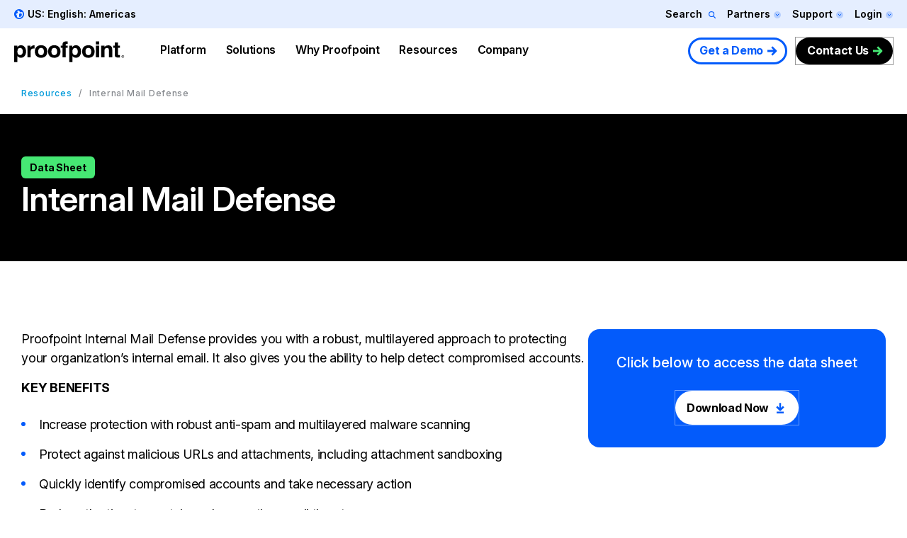

--- FILE ---
content_type: text/html; charset=UTF-8
request_url: https://www.proofpoint.com/us/resources/data-sheets/internal-mail-defense
body_size: 37261
content:



<!DOCTYPE html>
<html lang="en-us" dir="ltr" prefix="content: http://purl.org/rss/1.0/modules/content/  dc: http://purl.org/dc/terms/  foaf: http://xmlns.com/foaf/0.1/  og: http://ogp.me/ns#  rdfs: http://www.w3.org/2000/01/rdf-schema#  schema: http://schema.org/  sioc: http://rdfs.org/sioc/ns#  sioct: http://rdfs.org/sioc/types#  skos: http://www.w3.org/2004/02/skos/core#  xsd: http://www.w3.org/2001/XMLSchema# " class="page-en">
  <head>
    <script type="text/javascript">(window.NREUM||(NREUM={})).init={privacy:{cookies_enabled:true},ajax:{deny_list:["bam.nr-data.net"]},feature_flags:["soft_nav"],distributed_tracing:{enabled:true}};(window.NREUM||(NREUM={})).loader_config={agentID:"1120369191",accountID:"6363336",trustKey:"6363336",xpid:"UgUBUlVQDhAJXFBWAAEAUlE=",licenseKey:"NRJS-dc609d42ed81d429509",applicationID:"981470745",browserID:"1120369191"};;/*! For license information please see nr-loader-spa-1.308.0.min.js.LICENSE.txt */
(()=>{var e,t,r={384:(e,t,r)=>{"use strict";r.d(t,{NT:()=>a,US:()=>u,Zm:()=>o,bQ:()=>d,dV:()=>c,pV:()=>l});var n=r(6154),i=r(1863),s=r(1910);const a={beacon:"bam.nr-data.net",errorBeacon:"bam.nr-data.net"};function o(){return n.gm.NREUM||(n.gm.NREUM={}),void 0===n.gm.newrelic&&(n.gm.newrelic=n.gm.NREUM),n.gm.NREUM}function c(){let e=o();return e.o||(e.o={ST:n.gm.setTimeout,SI:n.gm.setImmediate||n.gm.setInterval,CT:n.gm.clearTimeout,XHR:n.gm.XMLHttpRequest,REQ:n.gm.Request,EV:n.gm.Event,PR:n.gm.Promise,MO:n.gm.MutationObserver,FETCH:n.gm.fetch,WS:n.gm.WebSocket},(0,s.i)(...Object.values(e.o))),e}function d(e,t){let r=o();r.initializedAgents??={},t.initializedAt={ms:(0,i.t)(),date:new Date},r.initializedAgents[e]=t}function u(e,t){o()[e]=t}function l(){return function(){let e=o();const t=e.info||{};e.info={beacon:a.beacon,errorBeacon:a.errorBeacon,...t}}(),function(){let e=o();const t=e.init||{};e.init={...t}}(),c(),function(){let e=o();const t=e.loader_config||{};e.loader_config={...t}}(),o()}},782:(e,t,r)=>{"use strict";r.d(t,{T:()=>n});const n=r(860).K7.pageViewTiming},860:(e,t,r)=>{"use strict";r.d(t,{$J:()=>u,K7:()=>c,P3:()=>d,XX:()=>i,Yy:()=>o,df:()=>s,qY:()=>n,v4:()=>a});const n="events",i="jserrors",s="browser/blobs",a="rum",o="browser/logs",c={ajax:"ajax",genericEvents:"generic_events",jserrors:i,logging:"logging",metrics:"metrics",pageAction:"page_action",pageViewEvent:"page_view_event",pageViewTiming:"page_view_timing",sessionReplay:"session_replay",sessionTrace:"session_trace",softNav:"soft_navigations",spa:"spa"},d={[c.pageViewEvent]:1,[c.pageViewTiming]:2,[c.metrics]:3,[c.jserrors]:4,[c.spa]:5,[c.ajax]:6,[c.sessionTrace]:7,[c.softNav]:8,[c.sessionReplay]:9,[c.logging]:10,[c.genericEvents]:11},u={[c.pageViewEvent]:a,[c.pageViewTiming]:n,[c.ajax]:n,[c.spa]:n,[c.softNav]:n,[c.metrics]:i,[c.jserrors]:i,[c.sessionTrace]:s,[c.sessionReplay]:s,[c.logging]:o,[c.genericEvents]:"ins"}},944:(e,t,r)=>{"use strict";r.d(t,{R:()=>i});var n=r(3241);function i(e,t){"function"==typeof console.debug&&(console.debug("New Relic Warning: https://github.com/newrelic/newrelic-browser-agent/blob/main/docs/warning-codes.md#".concat(e),t),(0,n.W)({agentIdentifier:null,drained:null,type:"data",name:"warn",feature:"warn",data:{code:e,secondary:t}}))}},993:(e,t,r)=>{"use strict";r.d(t,{A$:()=>s,ET:()=>a,TZ:()=>o,p_:()=>i});var n=r(860);const i={ERROR:"ERROR",WARN:"WARN",INFO:"INFO",DEBUG:"DEBUG",TRACE:"TRACE"},s={OFF:0,ERROR:1,WARN:2,INFO:3,DEBUG:4,TRACE:5},a="log",o=n.K7.logging},1541:(e,t,r)=>{"use strict";r.d(t,{U:()=>i,f:()=>n});const n={MFE:"MFE",BA:"BA"};function i(e,t){if(2!==t?.harvestEndpointVersion)return{};const r=t.agentRef.runtime.appMetadata.agents[0].entityGuid;return e?{"source.id":e.id,"source.name":e.name,"source.type":e.type,"parent.id":e.parent?.id||r,"parent.type":e.parent?.type||n.BA}:{"entity.guid":r,appId:t.agentRef.info.applicationID}}},1687:(e,t,r)=>{"use strict";r.d(t,{Ak:()=>d,Ze:()=>h,x3:()=>u});var n=r(3241),i=r(7836),s=r(3606),a=r(860),o=r(2646);const c={};function d(e,t){const r={staged:!1,priority:a.P3[t]||0};l(e),c[e].get(t)||c[e].set(t,r)}function u(e,t){e&&c[e]&&(c[e].get(t)&&c[e].delete(t),p(e,t,!1),c[e].size&&f(e))}function l(e){if(!e)throw new Error("agentIdentifier required");c[e]||(c[e]=new Map)}function h(e="",t="feature",r=!1){if(l(e),!e||!c[e].get(t)||r)return p(e,t);c[e].get(t).staged=!0,f(e)}function f(e){const t=Array.from(c[e]);t.every(([e,t])=>t.staged)&&(t.sort((e,t)=>e[1].priority-t[1].priority),t.forEach(([t])=>{c[e].delete(t),p(e,t)}))}function p(e,t,r=!0){const a=e?i.ee.get(e):i.ee,c=s.i.handlers;if(!a.aborted&&a.backlog&&c){if((0,n.W)({agentIdentifier:e,type:"lifecycle",name:"drain",feature:t}),r){const e=a.backlog[t],r=c[t];if(r){for(let t=0;e&&t<e.length;++t)g(e[t],r);Object.entries(r).forEach(([e,t])=>{Object.values(t||{}).forEach(t=>{t[0]?.on&&t[0]?.context()instanceof o.y&&t[0].on(e,t[1])})})}}a.isolatedBacklog||delete c[t],a.backlog[t]=null,a.emit("drain-"+t,[])}}function g(e,t){var r=e[1];Object.values(t[r]||{}).forEach(t=>{var r=e[0];if(t[0]===r){var n=t[1],i=e[3],s=e[2];n.apply(i,s)}})}},1738:(e,t,r)=>{"use strict";r.d(t,{U:()=>f,Y:()=>h});var n=r(3241),i=r(9908),s=r(1863),a=r(944),o=r(5701),c=r(3969),d=r(8362),u=r(860),l=r(4261);function h(e,t,r,s){const h=s||r;!h||h[e]&&h[e]!==d.d.prototype[e]||(h[e]=function(){(0,i.p)(c.xV,["API/"+e+"/called"],void 0,u.K7.metrics,r.ee),(0,n.W)({agentIdentifier:r.agentIdentifier,drained:!!o.B?.[r.agentIdentifier],type:"data",name:"api",feature:l.Pl+e,data:{}});try{return t.apply(this,arguments)}catch(e){(0,a.R)(23,e)}})}function f(e,t,r,n,a){const o=e.info;null===r?delete o.jsAttributes[t]:o.jsAttributes[t]=r,(a||null===r)&&(0,i.p)(l.Pl+n,[(0,s.t)(),t,r],void 0,"session",e.ee)}},1741:(e,t,r)=>{"use strict";r.d(t,{W:()=>s});var n=r(944),i=r(4261);class s{#e(e,...t){if(this[e]!==s.prototype[e])return this[e](...t);(0,n.R)(35,e)}addPageAction(e,t){return this.#e(i.hG,e,t)}register(e){return this.#e(i.eY,e)}recordCustomEvent(e,t){return this.#e(i.fF,e,t)}setPageViewName(e,t){return this.#e(i.Fw,e,t)}setCustomAttribute(e,t,r){return this.#e(i.cD,e,t,r)}noticeError(e,t){return this.#e(i.o5,e,t)}setUserId(e,t=!1){return this.#e(i.Dl,e,t)}setApplicationVersion(e){return this.#e(i.nb,e)}setErrorHandler(e){return this.#e(i.bt,e)}addRelease(e,t){return this.#e(i.k6,e,t)}log(e,t){return this.#e(i.$9,e,t)}start(){return this.#e(i.d3)}finished(e){return this.#e(i.BL,e)}recordReplay(){return this.#e(i.CH)}pauseReplay(){return this.#e(i.Tb)}addToTrace(e){return this.#e(i.U2,e)}setCurrentRouteName(e){return this.#e(i.PA,e)}interaction(e){return this.#e(i.dT,e)}wrapLogger(e,t,r){return this.#e(i.Wb,e,t,r)}measure(e,t){return this.#e(i.V1,e,t)}consent(e){return this.#e(i.Pv,e)}}},1863:(e,t,r)=>{"use strict";function n(){return Math.floor(performance.now())}r.d(t,{t:()=>n})},1910:(e,t,r)=>{"use strict";r.d(t,{i:()=>s});var n=r(944);const i=new Map;function s(...e){return e.every(e=>{if(i.has(e))return i.get(e);const t="function"==typeof e?e.toString():"",r=t.includes("[native code]"),s=t.includes("nrWrapper");return r||s||(0,n.R)(64,e?.name||t),i.set(e,r),r})}},2555:(e,t,r)=>{"use strict";r.d(t,{D:()=>o,f:()=>a});var n=r(384),i=r(8122);const s={beacon:n.NT.beacon,errorBeacon:n.NT.errorBeacon,licenseKey:void 0,applicationID:void 0,sa:void 0,queueTime:void 0,applicationTime:void 0,ttGuid:void 0,user:void 0,account:void 0,product:void 0,extra:void 0,jsAttributes:{},userAttributes:void 0,atts:void 0,transactionName:void 0,tNamePlain:void 0};function a(e){try{return!!e.licenseKey&&!!e.errorBeacon&&!!e.applicationID}catch(e){return!1}}const o=e=>(0,i.a)(e,s)},2614:(e,t,r)=>{"use strict";r.d(t,{BB:()=>a,H3:()=>n,g:()=>d,iL:()=>c,tS:()=>o,uh:()=>i,wk:()=>s});const n="NRBA",i="SESSION",s=144e5,a=18e5,o={STARTED:"session-started",PAUSE:"session-pause",RESET:"session-reset",RESUME:"session-resume",UPDATE:"session-update"},c={SAME_TAB:"same-tab",CROSS_TAB:"cross-tab"},d={OFF:0,FULL:1,ERROR:2}},2646:(e,t,r)=>{"use strict";r.d(t,{y:()=>n});class n{constructor(e){this.contextId=e}}},2843:(e,t,r)=>{"use strict";r.d(t,{G:()=>s,u:()=>i});var n=r(3878);function i(e,t=!1,r,i){(0,n.DD)("visibilitychange",function(){if(t)return void("hidden"===document.visibilityState&&e());e(document.visibilityState)},r,i)}function s(e,t,r){(0,n.sp)("pagehide",e,t,r)}},3241:(e,t,r)=>{"use strict";r.d(t,{W:()=>s});var n=r(6154);const i="newrelic";function s(e={}){try{n.gm.dispatchEvent(new CustomEvent(i,{detail:e}))}catch(e){}}},3304:(e,t,r)=>{"use strict";r.d(t,{A:()=>s});var n=r(7836);const i=()=>{const e=new WeakSet;return(t,r)=>{if("object"==typeof r&&null!==r){if(e.has(r))return;e.add(r)}return r}};function s(e){try{return JSON.stringify(e,i())??""}catch(e){try{n.ee.emit("internal-error",[e])}catch(e){}return""}}},3333:(e,t,r)=>{"use strict";r.d(t,{$v:()=>u,TZ:()=>n,Xh:()=>c,Zp:()=>i,kd:()=>d,mq:()=>o,nf:()=>a,qN:()=>s});const n=r(860).K7.genericEvents,i=["auxclick","click","copy","keydown","paste","scrollend"],s=["focus","blur"],a=4,o=1e3,c=2e3,d=["PageAction","UserAction","BrowserPerformance"],u={RESOURCES:"experimental.resources",REGISTER:"register"}},3434:(e,t,r)=>{"use strict";r.d(t,{Jt:()=>s,YM:()=>d});var n=r(7836),i=r(5607);const s="nr@original:".concat(i.W),a=50;var o=Object.prototype.hasOwnProperty,c=!1;function d(e,t){return e||(e=n.ee),r.inPlace=function(e,t,n,i,s){n||(n="");const a="-"===n.charAt(0);for(let o=0;o<t.length;o++){const c=t[o],d=e[c];l(d)||(e[c]=r(d,a?c+n:n,i,c,s))}},r.flag=s,r;function r(t,r,n,c,d){return l(t)?t:(r||(r=""),nrWrapper[s]=t,function(e,t,r){if(Object.defineProperty&&Object.keys)try{return Object.keys(e).forEach(function(r){Object.defineProperty(t,r,{get:function(){return e[r]},set:function(t){return e[r]=t,t}})}),t}catch(e){u([e],r)}for(var n in e)o.call(e,n)&&(t[n]=e[n])}(t,nrWrapper,e),nrWrapper);function nrWrapper(){var s,o,l,h;let f;try{o=this,s=[...arguments],l="function"==typeof n?n(s,o):n||{}}catch(t){u([t,"",[s,o,c],l],e)}i(r+"start",[s,o,c],l,d);const p=performance.now();let g;try{return h=t.apply(o,s),g=performance.now(),h}catch(e){throw g=performance.now(),i(r+"err",[s,o,e],l,d),f=e,f}finally{const e=g-p,t={start:p,end:g,duration:e,isLongTask:e>=a,methodName:c,thrownError:f};t.isLongTask&&i("long-task",[t,o],l,d),i(r+"end",[s,o,h],l,d)}}}function i(r,n,i,s){if(!c||t){var a=c;c=!0;try{e.emit(r,n,i,t,s)}catch(t){u([t,r,n,i],e)}c=a}}}function u(e,t){t||(t=n.ee);try{t.emit("internal-error",e)}catch(e){}}function l(e){return!(e&&"function"==typeof e&&e.apply&&!e[s])}},3606:(e,t,r)=>{"use strict";r.d(t,{i:()=>s});var n=r(9908);s.on=a;var i=s.handlers={};function s(e,t,r,s){a(s||n.d,i,e,t,r)}function a(e,t,r,i,s){s||(s="feature"),e||(e=n.d);var a=t[s]=t[s]||{};(a[r]=a[r]||[]).push([e,i])}},3738:(e,t,r)=>{"use strict";r.d(t,{He:()=>i,Kp:()=>o,Lc:()=>d,Rz:()=>u,TZ:()=>n,bD:()=>s,d3:()=>a,jx:()=>l,sl:()=>h,uP:()=>c});const n=r(860).K7.sessionTrace,i="bstResource",s="resource",a="-start",o="-end",c="fn"+a,d="fn"+o,u="pushState",l=1e3,h=3e4},3785:(e,t,r)=>{"use strict";r.d(t,{R:()=>c,b:()=>d});var n=r(9908),i=r(1863),s=r(860),a=r(3969),o=r(993);function c(e,t,r={},c=o.p_.INFO,d=!0,u,l=(0,i.t)()){(0,n.p)(a.xV,["API/logging/".concat(c.toLowerCase(),"/called")],void 0,s.K7.metrics,e),(0,n.p)(o.ET,[l,t,r,c,d,u],void 0,s.K7.logging,e)}function d(e){return"string"==typeof e&&Object.values(o.p_).some(t=>t===e.toUpperCase().trim())}},3878:(e,t,r)=>{"use strict";function n(e,t){return{capture:e,passive:!1,signal:t}}function i(e,t,r=!1,i){window.addEventListener(e,t,n(r,i))}function s(e,t,r=!1,i){document.addEventListener(e,t,n(r,i))}r.d(t,{DD:()=>s,jT:()=>n,sp:()=>i})},3962:(e,t,r)=>{"use strict";r.d(t,{AM:()=>a,O2:()=>l,OV:()=>s,Qu:()=>h,TZ:()=>c,ih:()=>f,pP:()=>o,t1:()=>u,tC:()=>i,wD:()=>d});var n=r(860);const i=["click","keydown","submit"],s="popstate",a="api",o="initialPageLoad",c=n.K7.softNav,d=5e3,u=500,l={INITIAL_PAGE_LOAD:"",ROUTE_CHANGE:1,UNSPECIFIED:2},h={INTERACTION:1,AJAX:2,CUSTOM_END:3,CUSTOM_TRACER:4},f={IP:"in progress",PF:"pending finish",FIN:"finished",CAN:"cancelled"}},3969:(e,t,r)=>{"use strict";r.d(t,{TZ:()=>n,XG:()=>o,rs:()=>i,xV:()=>a,z_:()=>s});const n=r(860).K7.metrics,i="sm",s="cm",a="storeSupportabilityMetrics",o="storeEventMetrics"},4234:(e,t,r)=>{"use strict";r.d(t,{W:()=>s});var n=r(7836),i=r(1687);class s{constructor(e,t){this.agentIdentifier=e,this.ee=n.ee.get(e),this.featureName=t,this.blocked=!1}deregisterDrain(){(0,i.x3)(this.agentIdentifier,this.featureName)}}},4261:(e,t,r)=>{"use strict";r.d(t,{$9:()=>u,BL:()=>c,CH:()=>p,Dl:()=>R,Fw:()=>w,PA:()=>v,Pl:()=>n,Pv:()=>A,Tb:()=>h,U2:()=>a,V1:()=>E,Wb:()=>T,bt:()=>y,cD:()=>b,d3:()=>x,dT:()=>d,eY:()=>g,fF:()=>f,hG:()=>s,hw:()=>i,k6:()=>o,nb:()=>m,o5:()=>l});const n="api-",i=n+"ixn-",s="addPageAction",a="addToTrace",o="addRelease",c="finished",d="interaction",u="log",l="noticeError",h="pauseReplay",f="recordCustomEvent",p="recordReplay",g="register",m="setApplicationVersion",v="setCurrentRouteName",b="setCustomAttribute",y="setErrorHandler",w="setPageViewName",R="setUserId",x="start",T="wrapLogger",E="measure",A="consent"},5205:(e,t,r)=>{"use strict";r.d(t,{j:()=>S});var n=r(384),i=r(1741);var s=r(2555),a=r(3333);const o=e=>{if(!e||"string"!=typeof e)return!1;try{document.createDocumentFragment().querySelector(e)}catch{return!1}return!0};var c=r(2614),d=r(944),u=r(8122);const l="[data-nr-mask]",h=e=>(0,u.a)(e,(()=>{const e={feature_flags:[],experimental:{allow_registered_children:!1,resources:!1},mask_selector:"*",block_selector:"[data-nr-block]",mask_input_options:{color:!1,date:!1,"datetime-local":!1,email:!1,month:!1,number:!1,range:!1,search:!1,tel:!1,text:!1,time:!1,url:!1,week:!1,textarea:!1,select:!1,password:!0}};return{ajax:{deny_list:void 0,block_internal:!0,enabled:!0,autoStart:!0},api:{get allow_registered_children(){return e.feature_flags.includes(a.$v.REGISTER)||e.experimental.allow_registered_children},set allow_registered_children(t){e.experimental.allow_registered_children=t},duplicate_registered_data:!1},browser_consent_mode:{enabled:!1},distributed_tracing:{enabled:void 0,exclude_newrelic_header:void 0,cors_use_newrelic_header:void 0,cors_use_tracecontext_headers:void 0,allowed_origins:void 0},get feature_flags(){return e.feature_flags},set feature_flags(t){e.feature_flags=t},generic_events:{enabled:!0,autoStart:!0},harvest:{interval:30},jserrors:{enabled:!0,autoStart:!0},logging:{enabled:!0,autoStart:!0},metrics:{enabled:!0,autoStart:!0},obfuscate:void 0,page_action:{enabled:!0},page_view_event:{enabled:!0,autoStart:!0},page_view_timing:{enabled:!0,autoStart:!0},performance:{capture_marks:!1,capture_measures:!1,capture_detail:!0,resources:{get enabled(){return e.feature_flags.includes(a.$v.RESOURCES)||e.experimental.resources},set enabled(t){e.experimental.resources=t},asset_types:[],first_party_domains:[],ignore_newrelic:!0}},privacy:{cookies_enabled:!0},proxy:{assets:void 0,beacon:void 0},session:{expiresMs:c.wk,inactiveMs:c.BB},session_replay:{autoStart:!0,enabled:!1,preload:!1,sampling_rate:10,error_sampling_rate:100,collect_fonts:!1,inline_images:!1,fix_stylesheets:!0,mask_all_inputs:!0,get mask_text_selector(){return e.mask_selector},set mask_text_selector(t){o(t)?e.mask_selector="".concat(t,",").concat(l):""===t||null===t?e.mask_selector=l:(0,d.R)(5,t)},get block_class(){return"nr-block"},get ignore_class(){return"nr-ignore"},get mask_text_class(){return"nr-mask"},get block_selector(){return e.block_selector},set block_selector(t){o(t)?e.block_selector+=",".concat(t):""!==t&&(0,d.R)(6,t)},get mask_input_options(){return e.mask_input_options},set mask_input_options(t){t&&"object"==typeof t?e.mask_input_options={...t,password:!0}:(0,d.R)(7,t)}},session_trace:{enabled:!0,autoStart:!0},soft_navigations:{enabled:!0,autoStart:!0},spa:{enabled:!0,autoStart:!0},ssl:void 0,user_actions:{enabled:!0,elementAttributes:["id","className","tagName","type"]}}})());var f=r(6154),p=r(9324);let g=0;const m={buildEnv:p.F3,distMethod:p.Xs,version:p.xv,originTime:f.WN},v={consented:!1},b={appMetadata:{},get consented(){return this.session?.state?.consent||v.consented},set consented(e){v.consented=e},customTransaction:void 0,denyList:void 0,disabled:!1,harvester:void 0,isolatedBacklog:!1,isRecording:!1,loaderType:void 0,maxBytes:3e4,obfuscator:void 0,onerror:void 0,ptid:void 0,releaseIds:{},session:void 0,timeKeeper:void 0,registeredEntities:[],jsAttributesMetadata:{bytes:0},get harvestCount(){return++g}},y=e=>{const t=(0,u.a)(e,b),r=Object.keys(m).reduce((e,t)=>(e[t]={value:m[t],writable:!1,configurable:!0,enumerable:!0},e),{});return Object.defineProperties(t,r)};var w=r(5701);const R=e=>{const t=e.startsWith("http");e+="/",r.p=t?e:"https://"+e};var x=r(7836),T=r(3241);const E={accountID:void 0,trustKey:void 0,agentID:void 0,licenseKey:void 0,applicationID:void 0,xpid:void 0},A=e=>(0,u.a)(e,E),_=new Set;function S(e,t={},r,a){let{init:o,info:c,loader_config:d,runtime:u={},exposed:l=!0}=t;if(!c){const e=(0,n.pV)();o=e.init,c=e.info,d=e.loader_config}e.init=h(o||{}),e.loader_config=A(d||{}),c.jsAttributes??={},f.bv&&(c.jsAttributes.isWorker=!0),e.info=(0,s.D)(c);const p=e.init,g=[c.beacon,c.errorBeacon];_.has(e.agentIdentifier)||(p.proxy.assets&&(R(p.proxy.assets),g.push(p.proxy.assets)),p.proxy.beacon&&g.push(p.proxy.beacon),e.beacons=[...g],function(e){const t=(0,n.pV)();Object.getOwnPropertyNames(i.W.prototype).forEach(r=>{const n=i.W.prototype[r];if("function"!=typeof n||"constructor"===n)return;let s=t[r];e[r]&&!1!==e.exposed&&"micro-agent"!==e.runtime?.loaderType&&(t[r]=(...t)=>{const n=e[r](...t);return s?s(...t):n})})}(e),(0,n.US)("activatedFeatures",w.B)),u.denyList=[...p.ajax.deny_list||[],...p.ajax.block_internal?g:[]],u.ptid=e.agentIdentifier,u.loaderType=r,e.runtime=y(u),_.has(e.agentIdentifier)||(e.ee=x.ee.get(e.agentIdentifier),e.exposed=l,(0,T.W)({agentIdentifier:e.agentIdentifier,drained:!!w.B?.[e.agentIdentifier],type:"lifecycle",name:"initialize",feature:void 0,data:e.config})),_.add(e.agentIdentifier)}},5270:(e,t,r)=>{"use strict";r.d(t,{Aw:()=>a,SR:()=>s,rF:()=>o});var n=r(384),i=r(7767);function s(e){return!!(0,n.dV)().o.MO&&(0,i.V)(e)&&!0===e?.session_trace.enabled}function a(e){return!0===e?.session_replay.preload&&s(e)}function o(e,t){try{if("string"==typeof t?.type){if("password"===t.type.toLowerCase())return"*".repeat(e?.length||0);if(void 0!==t?.dataset?.nrUnmask||t?.classList?.contains("nr-unmask"))return e}}catch(e){}return"string"==typeof e?e.replace(/[\S]/g,"*"):"*".repeat(e?.length||0)}},5289:(e,t,r)=>{"use strict";r.d(t,{GG:()=>a,Qr:()=>c,sB:()=>o});var n=r(3878),i=r(6389);function s(){return"undefined"==typeof document||"complete"===document.readyState}function a(e,t){if(s())return e();const r=(0,i.J)(e),a=setInterval(()=>{s()&&(clearInterval(a),r())},500);(0,n.sp)("load",r,t)}function o(e){if(s())return e();(0,n.DD)("DOMContentLoaded",e)}function c(e){if(s())return e();(0,n.sp)("popstate",e)}},5607:(e,t,r)=>{"use strict";r.d(t,{W:()=>n});const n=(0,r(9566).bz)()},5701:(e,t,r)=>{"use strict";r.d(t,{B:()=>s,t:()=>a});var n=r(3241);const i=new Set,s={};function a(e,t){const r=t.agentIdentifier;s[r]??={},e&&"object"==typeof e&&(i.has(r)||(t.ee.emit("rumresp",[e]),s[r]=e,i.add(r),(0,n.W)({agentIdentifier:r,loaded:!0,drained:!0,type:"lifecycle",name:"load",feature:void 0,data:e})))}},6154:(e,t,r)=>{"use strict";r.d(t,{OF:()=>d,RI:()=>i,WN:()=>h,bv:()=>s,eN:()=>f,gm:()=>a,lR:()=>l,m:()=>c,mw:()=>o,sb:()=>u});var n=r(1863);const i="undefined"!=typeof window&&!!window.document,s="undefined"!=typeof WorkerGlobalScope&&("undefined"!=typeof self&&self instanceof WorkerGlobalScope&&self.navigator instanceof WorkerNavigator||"undefined"!=typeof globalThis&&globalThis instanceof WorkerGlobalScope&&globalThis.navigator instanceof WorkerNavigator),a=i?window:"undefined"!=typeof WorkerGlobalScope&&("undefined"!=typeof self&&self instanceof WorkerGlobalScope&&self||"undefined"!=typeof globalThis&&globalThis instanceof WorkerGlobalScope&&globalThis),o=Boolean("hidden"===a?.document?.visibilityState),c=""+a?.location,d=/iPad|iPhone|iPod/.test(a.navigator?.userAgent),u=d&&"undefined"==typeof SharedWorker,l=(()=>{const e=a.navigator?.userAgent?.match(/Firefox[/\s](\d+\.\d+)/);return Array.isArray(e)&&e.length>=2?+e[1]:0})(),h=Date.now()-(0,n.t)(),f=()=>"undefined"!=typeof PerformanceNavigationTiming&&a?.performance?.getEntriesByType("navigation")?.[0]?.responseStart},6344:(e,t,r)=>{"use strict";r.d(t,{BB:()=>u,Qb:()=>l,TZ:()=>i,Ug:()=>a,Vh:()=>s,_s:()=>o,bc:()=>d,yP:()=>c});var n=r(2614);const i=r(860).K7.sessionReplay,s="errorDuringReplay",a=.12,o={DomContentLoaded:0,Load:1,FullSnapshot:2,IncrementalSnapshot:3,Meta:4,Custom:5},c={[n.g.ERROR]:15e3,[n.g.FULL]:3e5,[n.g.OFF]:0},d={RESET:{message:"Session was reset",sm:"Reset"},IMPORT:{message:"Recorder failed to import",sm:"Import"},TOO_MANY:{message:"429: Too Many Requests",sm:"Too-Many"},TOO_BIG:{message:"Payload was too large",sm:"Too-Big"},CROSS_TAB:{message:"Session Entity was set to OFF on another tab",sm:"Cross-Tab"},ENTITLEMENTS:{message:"Session Replay is not allowed and will not be started",sm:"Entitlement"}},u=5e3,l={API:"api",RESUME:"resume",SWITCH_TO_FULL:"switchToFull",INITIALIZE:"initialize",PRELOAD:"preload"}},6389:(e,t,r)=>{"use strict";function n(e,t=500,r={}){const n=r?.leading||!1;let i;return(...r)=>{n&&void 0===i&&(e.apply(this,r),i=setTimeout(()=>{i=clearTimeout(i)},t)),n||(clearTimeout(i),i=setTimeout(()=>{e.apply(this,r)},t))}}function i(e){let t=!1;return(...r)=>{t||(t=!0,e.apply(this,r))}}r.d(t,{J:()=>i,s:()=>n})},6630:(e,t,r)=>{"use strict";r.d(t,{T:()=>n});const n=r(860).K7.pageViewEvent},6774:(e,t,r)=>{"use strict";r.d(t,{T:()=>n});const n=r(860).K7.jserrors},7295:(e,t,r)=>{"use strict";r.d(t,{Xv:()=>a,gX:()=>i,iW:()=>s});var n=[];function i(e){if(!e||s(e))return!1;if(0===n.length)return!0;if("*"===n[0].hostname)return!1;for(var t=0;t<n.length;t++){var r=n[t];if(r.hostname.test(e.hostname)&&r.pathname.test(e.pathname))return!1}return!0}function s(e){return void 0===e.hostname}function a(e){if(n=[],e&&e.length)for(var t=0;t<e.length;t++){let r=e[t];if(!r)continue;if("*"===r)return void(n=[{hostname:"*"}]);0===r.indexOf("http://")?r=r.substring(7):0===r.indexOf("https://")&&(r=r.substring(8));const i=r.indexOf("/");let s,a;i>0?(s=r.substring(0,i),a=r.substring(i)):(s=r,a="*");let[c]=s.split(":");n.push({hostname:o(c),pathname:o(a,!0)})}}function o(e,t=!1){const r=e.replace(/[.+?^${}()|[\]\\]/g,e=>"\\"+e).replace(/\*/g,".*?");return new RegExp((t?"^":"")+r+"$")}},7485:(e,t,r)=>{"use strict";r.d(t,{D:()=>i});var n=r(6154);function i(e){if(0===(e||"").indexOf("data:"))return{protocol:"data"};try{const t=new URL(e,location.href),r={port:t.port,hostname:t.hostname,pathname:t.pathname,search:t.search,protocol:t.protocol.slice(0,t.protocol.indexOf(":")),sameOrigin:t.protocol===n.gm?.location?.protocol&&t.host===n.gm?.location?.host};return r.port&&""!==r.port||("http:"===t.protocol&&(r.port="80"),"https:"===t.protocol&&(r.port="443")),r.pathname&&""!==r.pathname?r.pathname.startsWith("/")||(r.pathname="/".concat(r.pathname)):r.pathname="/",r}catch(e){return{}}}},7699:(e,t,r)=>{"use strict";r.d(t,{It:()=>s,KC:()=>o,No:()=>i,qh:()=>a});var n=r(860);const i=16e3,s=1e6,a="SESSION_ERROR",o={[n.K7.logging]:!0,[n.K7.genericEvents]:!1,[n.K7.jserrors]:!1,[n.K7.ajax]:!1}},7767:(e,t,r)=>{"use strict";r.d(t,{V:()=>i});var n=r(6154);const i=e=>n.RI&&!0===e?.privacy.cookies_enabled},7836:(e,t,r)=>{"use strict";r.d(t,{P:()=>o,ee:()=>c});var n=r(384),i=r(8990),s=r(2646),a=r(5607);const o="nr@context:".concat(a.W),c=function e(t,r){var n={},a={},u={},l=!1;try{l=16===r.length&&d.initializedAgents?.[r]?.runtime.isolatedBacklog}catch(e){}var h={on:p,addEventListener:p,removeEventListener:function(e,t){var r=n[e];if(!r)return;for(var i=0;i<r.length;i++)r[i]===t&&r.splice(i,1)},emit:function(e,r,n,i,s){!1!==s&&(s=!0);if(c.aborted&&!i)return;t&&s&&t.emit(e,r,n);var o=f(n);g(e).forEach(e=>{e.apply(o,r)});var d=v()[a[e]];d&&d.push([h,e,r,o]);return o},get:m,listeners:g,context:f,buffer:function(e,t){const r=v();if(t=t||"feature",h.aborted)return;Object.entries(e||{}).forEach(([e,n])=>{a[n]=t,t in r||(r[t]=[])})},abort:function(){h._aborted=!0,Object.keys(h.backlog).forEach(e=>{delete h.backlog[e]})},isBuffering:function(e){return!!v()[a[e]]},debugId:r,backlog:l?{}:t&&"object"==typeof t.backlog?t.backlog:{},isolatedBacklog:l};return Object.defineProperty(h,"aborted",{get:()=>{let e=h._aborted||!1;return e||(t&&(e=t.aborted),e)}}),h;function f(e){return e&&e instanceof s.y?e:e?(0,i.I)(e,o,()=>new s.y(o)):new s.y(o)}function p(e,t){n[e]=g(e).concat(t)}function g(e){return n[e]||[]}function m(t){return u[t]=u[t]||e(h,t)}function v(){return h.backlog}}(void 0,"globalEE"),d=(0,n.Zm)();d.ee||(d.ee=c)},8122:(e,t,r)=>{"use strict";r.d(t,{a:()=>i});var n=r(944);function i(e,t){try{if(!e||"object"!=typeof e)return(0,n.R)(3);if(!t||"object"!=typeof t)return(0,n.R)(4);const r=Object.create(Object.getPrototypeOf(t),Object.getOwnPropertyDescriptors(t)),s=0===Object.keys(r).length?e:r;for(let a in s)if(void 0!==e[a])try{if(null===e[a]){r[a]=null;continue}Array.isArray(e[a])&&Array.isArray(t[a])?r[a]=Array.from(new Set([...e[a],...t[a]])):"object"==typeof e[a]&&"object"==typeof t[a]?r[a]=i(e[a],t[a]):r[a]=e[a]}catch(e){r[a]||(0,n.R)(1,e)}return r}catch(e){(0,n.R)(2,e)}}},8139:(e,t,r)=>{"use strict";r.d(t,{u:()=>h});var n=r(7836),i=r(3434),s=r(8990),a=r(6154);const o={},c=a.gm.XMLHttpRequest,d="addEventListener",u="removeEventListener",l="nr@wrapped:".concat(n.P);function h(e){var t=function(e){return(e||n.ee).get("events")}(e);if(o[t.debugId]++)return t;o[t.debugId]=1;var r=(0,i.YM)(t,!0);function h(e){r.inPlace(e,[d,u],"-",p)}function p(e,t){return e[1]}return"getPrototypeOf"in Object&&(a.RI&&f(document,h),c&&f(c.prototype,h),f(a.gm,h)),t.on(d+"-start",function(e,t){var n=e[1];if(null!==n&&("function"==typeof n||"object"==typeof n)&&"newrelic"!==e[0]){var i=(0,s.I)(n,l,function(){var e={object:function(){if("function"!=typeof n.handleEvent)return;return n.handleEvent.apply(n,arguments)},function:n}[typeof n];return e?r(e,"fn-",null,e.name||"anonymous"):n});this.wrapped=e[1]=i}}),t.on(u+"-start",function(e){e[1]=this.wrapped||e[1]}),t}function f(e,t,...r){let n=e;for(;"object"==typeof n&&!Object.prototype.hasOwnProperty.call(n,d);)n=Object.getPrototypeOf(n);n&&t(n,...r)}},8362:(e,t,r)=>{"use strict";r.d(t,{d:()=>s});var n=r(9566),i=r(1741);class s extends i.W{agentIdentifier=(0,n.LA)(16)}},8374:(e,t,r)=>{r.nc=(()=>{try{return document?.currentScript?.nonce}catch(e){}return""})()},8990:(e,t,r)=>{"use strict";r.d(t,{I:()=>i});var n=Object.prototype.hasOwnProperty;function i(e,t,r){if(n.call(e,t))return e[t];var i=r();if(Object.defineProperty&&Object.keys)try{return Object.defineProperty(e,t,{value:i,writable:!0,enumerable:!1}),i}catch(e){}return e[t]=i,i}},9119:(e,t,r)=>{"use strict";r.d(t,{L:()=>s});var n=/([^?#]*)[^#]*(#[^?]*|$).*/,i=/([^?#]*)().*/;function s(e,t){return e?e.replace(t?n:i,"$1$2"):e}},9300:(e,t,r)=>{"use strict";r.d(t,{T:()=>n});const n=r(860).K7.ajax},9324:(e,t,r)=>{"use strict";r.d(t,{AJ:()=>a,F3:()=>i,Xs:()=>s,Yq:()=>o,xv:()=>n});const n="1.308.0",i="PROD",s="CDN",a="@newrelic/rrweb",o="1.0.1"},9566:(e,t,r)=>{"use strict";r.d(t,{LA:()=>o,ZF:()=>c,bz:()=>a,el:()=>d});var n=r(6154);const i="xxxxxxxx-xxxx-4xxx-yxxx-xxxxxxxxxxxx";function s(e,t){return e?15&e[t]:16*Math.random()|0}function a(){const e=n.gm?.crypto||n.gm?.msCrypto;let t,r=0;return e&&e.getRandomValues&&(t=e.getRandomValues(new Uint8Array(30))),i.split("").map(e=>"x"===e?s(t,r++).toString(16):"y"===e?(3&s()|8).toString(16):e).join("")}function o(e){const t=n.gm?.crypto||n.gm?.msCrypto;let r,i=0;t&&t.getRandomValues&&(r=t.getRandomValues(new Uint8Array(e)));const a=[];for(var o=0;o<e;o++)a.push(s(r,i++).toString(16));return a.join("")}function c(){return o(16)}function d(){return o(32)}},9908:(e,t,r)=>{"use strict";r.d(t,{d:()=>n,p:()=>i});var n=r(7836).ee.get("handle");function i(e,t,r,i,s){s?(s.buffer([e],i),s.emit(e,t,r)):(n.buffer([e],i),n.emit(e,t,r))}}},n={};function i(e){var t=n[e];if(void 0!==t)return t.exports;var s=n[e]={exports:{}};return r[e](s,s.exports,i),s.exports}i.m=r,i.d=(e,t)=>{for(var r in t)i.o(t,r)&&!i.o(e,r)&&Object.defineProperty(e,r,{enumerable:!0,get:t[r]})},i.f={},i.e=e=>Promise.all(Object.keys(i.f).reduce((t,r)=>(i.f[r](e,t),t),[])),i.u=e=>({212:"nr-spa-compressor",249:"nr-spa-recorder",478:"nr-spa"}[e]+"-1.308.0.min.js"),i.o=(e,t)=>Object.prototype.hasOwnProperty.call(e,t),e={},t="NRBA-1.308.0.PROD:",i.l=(r,n,s,a)=>{if(e[r])e[r].push(n);else{var o,c;if(void 0!==s)for(var d=document.getElementsByTagName("script"),u=0;u<d.length;u++){var l=d[u];if(l.getAttribute("src")==r||l.getAttribute("data-webpack")==t+s){o=l;break}}if(!o){c=!0;var h={478:"sha512-RSfSVnmHk59T/uIPbdSE0LPeqcEdF4/+XhfJdBuccH5rYMOEZDhFdtnh6X6nJk7hGpzHd9Ujhsy7lZEz/ORYCQ==",249:"sha512-ehJXhmntm85NSqW4MkhfQqmeKFulra3klDyY0OPDUE+sQ3GokHlPh1pmAzuNy//3j4ac6lzIbmXLvGQBMYmrkg==",212:"sha512-B9h4CR46ndKRgMBcK+j67uSR2RCnJfGefU+A7FrgR/k42ovXy5x/MAVFiSvFxuVeEk/pNLgvYGMp1cBSK/G6Fg=="};(o=document.createElement("script")).charset="utf-8",i.nc&&o.setAttribute("nonce",i.nc),o.setAttribute("data-webpack",t+s),o.src=r,0!==o.src.indexOf(window.location.origin+"/")&&(o.crossOrigin="anonymous"),h[a]&&(o.integrity=h[a])}e[r]=[n];var f=(t,n)=>{o.onerror=o.onload=null,clearTimeout(p);var i=e[r];if(delete e[r],o.parentNode&&o.parentNode.removeChild(o),i&&i.forEach(e=>e(n)),t)return t(n)},p=setTimeout(f.bind(null,void 0,{type:"timeout",target:o}),12e4);o.onerror=f.bind(null,o.onerror),o.onload=f.bind(null,o.onload),c&&document.head.appendChild(o)}},i.r=e=>{"undefined"!=typeof Symbol&&Symbol.toStringTag&&Object.defineProperty(e,Symbol.toStringTag,{value:"Module"}),Object.defineProperty(e,"__esModule",{value:!0})},i.p="https://js-agent.newrelic.com/",(()=>{var e={38:0,788:0};i.f.j=(t,r)=>{var n=i.o(e,t)?e[t]:void 0;if(0!==n)if(n)r.push(n[2]);else{var s=new Promise((r,i)=>n=e[t]=[r,i]);r.push(n[2]=s);var a=i.p+i.u(t),o=new Error;i.l(a,r=>{if(i.o(e,t)&&(0!==(n=e[t])&&(e[t]=void 0),n)){var s=r&&("load"===r.type?"missing":r.type),a=r&&r.target&&r.target.src;o.message="Loading chunk "+t+" failed: ("+s+": "+a+")",o.name="ChunkLoadError",o.type=s,o.request=a,n[1](o)}},"chunk-"+t,t)}};var t=(t,r)=>{var n,s,[a,o,c]=r,d=0;if(a.some(t=>0!==e[t])){for(n in o)i.o(o,n)&&(i.m[n]=o[n]);if(c)c(i)}for(t&&t(r);d<a.length;d++)s=a[d],i.o(e,s)&&e[s]&&e[s][0](),e[s]=0},r=self["webpackChunk:NRBA-1.308.0.PROD"]=self["webpackChunk:NRBA-1.308.0.PROD"]||[];r.forEach(t.bind(null,0)),r.push=t.bind(null,r.push.bind(r))})(),(()=>{"use strict";i(8374);var e=i(8362),t=i(860);const r=Object.values(t.K7);var n=i(5205);var s=i(9908),a=i(1863),o=i(4261),c=i(1738);var d=i(1687),u=i(4234),l=i(5289),h=i(6154),f=i(944),p=i(5270),g=i(7767),m=i(6389),v=i(7699);class b extends u.W{constructor(e,t){super(e.agentIdentifier,t),this.agentRef=e,this.abortHandler=void 0,this.featAggregate=void 0,this.loadedSuccessfully=void 0,this.onAggregateImported=new Promise(e=>{this.loadedSuccessfully=e}),this.deferred=Promise.resolve(),!1===e.init[this.featureName].autoStart?this.deferred=new Promise((t,r)=>{this.ee.on("manual-start-all",(0,m.J)(()=>{(0,d.Ak)(e.agentIdentifier,this.featureName),t()}))}):(0,d.Ak)(e.agentIdentifier,t)}importAggregator(e,t,r={}){if(this.featAggregate)return;const n=async()=>{let n;await this.deferred;try{if((0,g.V)(e.init)){const{setupAgentSession:t}=await i.e(478).then(i.bind(i,8766));n=t(e)}}catch(e){(0,f.R)(20,e),this.ee.emit("internal-error",[e]),(0,s.p)(v.qh,[e],void 0,this.featureName,this.ee)}try{if(!this.#t(this.featureName,n,e.init))return(0,d.Ze)(this.agentIdentifier,this.featureName),void this.loadedSuccessfully(!1);const{Aggregate:i}=await t();this.featAggregate=new i(e,r),e.runtime.harvester.initializedAggregates.push(this.featAggregate),this.loadedSuccessfully(!0)}catch(e){(0,f.R)(34,e),this.abortHandler?.(),(0,d.Ze)(this.agentIdentifier,this.featureName,!0),this.loadedSuccessfully(!1),this.ee&&this.ee.abort()}};h.RI?(0,l.GG)(()=>n(),!0):n()}#t(e,r,n){if(this.blocked)return!1;switch(e){case t.K7.sessionReplay:return(0,p.SR)(n)&&!!r;case t.K7.sessionTrace:return!!r;default:return!0}}}var y=i(6630),w=i(2614),R=i(3241);class x extends b{static featureName=y.T;constructor(e){var t;super(e,y.T),this.setupInspectionEvents(e.agentIdentifier),t=e,(0,c.Y)(o.Fw,function(e,r){"string"==typeof e&&("/"!==e.charAt(0)&&(e="/"+e),t.runtime.customTransaction=(r||"http://custom.transaction")+e,(0,s.p)(o.Pl+o.Fw,[(0,a.t)()],void 0,void 0,t.ee))},t),this.importAggregator(e,()=>i.e(478).then(i.bind(i,2467)))}setupInspectionEvents(e){const t=(t,r)=>{t&&(0,R.W)({agentIdentifier:e,timeStamp:t.timeStamp,loaded:"complete"===t.target.readyState,type:"window",name:r,data:t.target.location+""})};(0,l.sB)(e=>{t(e,"DOMContentLoaded")}),(0,l.GG)(e=>{t(e,"load")}),(0,l.Qr)(e=>{t(e,"navigate")}),this.ee.on(w.tS.UPDATE,(t,r)=>{(0,R.W)({agentIdentifier:e,type:"lifecycle",name:"session",data:r})})}}var T=i(384);class E extends e.d{constructor(e){var t;(super(),h.gm)?(this.features={},(0,T.bQ)(this.agentIdentifier,this),this.desiredFeatures=new Set(e.features||[]),this.desiredFeatures.add(x),(0,n.j)(this,e,e.loaderType||"agent"),t=this,(0,c.Y)(o.cD,function(e,r,n=!1){if("string"==typeof e){if(["string","number","boolean"].includes(typeof r)||null===r)return(0,c.U)(t,e,r,o.cD,n);(0,f.R)(40,typeof r)}else(0,f.R)(39,typeof e)},t),function(e){(0,c.Y)(o.Dl,function(t,r=!1){if("string"!=typeof t&&null!==t)return void(0,f.R)(41,typeof t);const n=e.info.jsAttributes["enduser.id"];r&&null!=n&&n!==t?(0,s.p)(o.Pl+"setUserIdAndResetSession",[t],void 0,"session",e.ee):(0,c.U)(e,"enduser.id",t,o.Dl,!0)},e)}(this),function(e){(0,c.Y)(o.nb,function(t){if("string"==typeof t||null===t)return(0,c.U)(e,"application.version",t,o.nb,!1);(0,f.R)(42,typeof t)},e)}(this),function(e){(0,c.Y)(o.d3,function(){e.ee.emit("manual-start-all")},e)}(this),function(e){(0,c.Y)(o.Pv,function(t=!0){if("boolean"==typeof t){if((0,s.p)(o.Pl+o.Pv,[t],void 0,"session",e.ee),e.runtime.consented=t,t){const t=e.features.page_view_event;t.onAggregateImported.then(e=>{const r=t.featAggregate;e&&!r.sentRum&&r.sendRum()})}}else(0,f.R)(65,typeof t)},e)}(this),this.run()):(0,f.R)(21)}get config(){return{info:this.info,init:this.init,loader_config:this.loader_config,runtime:this.runtime}}get api(){return this}run(){try{const e=function(e){const t={};return r.forEach(r=>{t[r]=!!e[r]?.enabled}),t}(this.init),n=[...this.desiredFeatures];n.sort((e,r)=>t.P3[e.featureName]-t.P3[r.featureName]),n.forEach(r=>{if(!e[r.featureName]&&r.featureName!==t.K7.pageViewEvent)return;if(r.featureName===t.K7.spa)return void(0,f.R)(67);const n=function(e){switch(e){case t.K7.ajax:return[t.K7.jserrors];case t.K7.sessionTrace:return[t.K7.ajax,t.K7.pageViewEvent];case t.K7.sessionReplay:return[t.K7.sessionTrace];case t.K7.pageViewTiming:return[t.K7.pageViewEvent];default:return[]}}(r.featureName).filter(e=>!(e in this.features));n.length>0&&(0,f.R)(36,{targetFeature:r.featureName,missingDependencies:n}),this.features[r.featureName]=new r(this)})}catch(e){(0,f.R)(22,e);for(const e in this.features)this.features[e].abortHandler?.();const t=(0,T.Zm)();delete t.initializedAgents[this.agentIdentifier]?.features,delete this.sharedAggregator;return t.ee.get(this.agentIdentifier).abort(),!1}}}var A=i(2843),_=i(782);class S extends b{static featureName=_.T;constructor(e){super(e,_.T),h.RI&&((0,A.u)(()=>(0,s.p)("docHidden",[(0,a.t)()],void 0,_.T,this.ee),!0),(0,A.G)(()=>(0,s.p)("winPagehide",[(0,a.t)()],void 0,_.T,this.ee)),this.importAggregator(e,()=>i.e(478).then(i.bind(i,9917))))}}var O=i(3969);class I extends b{static featureName=O.TZ;constructor(e){super(e,O.TZ),h.RI&&document.addEventListener("securitypolicyviolation",e=>{(0,s.p)(O.xV,["Generic/CSPViolation/Detected"],void 0,this.featureName,this.ee)}),this.importAggregator(e,()=>i.e(478).then(i.bind(i,6555)))}}var N=i(6774),P=i(3878),k=i(3304);class D{constructor(e,t,r,n,i){this.name="UncaughtError",this.message="string"==typeof e?e:(0,k.A)(e),this.sourceURL=t,this.line=r,this.column=n,this.__newrelic=i}}function C(e){return M(e)?e:new D(void 0!==e?.message?e.message:e,e?.filename||e?.sourceURL,e?.lineno||e?.line,e?.colno||e?.col,e?.__newrelic,e?.cause)}function j(e){const t="Unhandled Promise Rejection: ";if(!e?.reason)return;if(M(e.reason)){try{e.reason.message.startsWith(t)||(e.reason.message=t+e.reason.message)}catch(e){}return C(e.reason)}const r=C(e.reason);return(r.message||"").startsWith(t)||(r.message=t+r.message),r}function L(e){if(e.error instanceof SyntaxError&&!/:\d+$/.test(e.error.stack?.trim())){const t=new D(e.message,e.filename,e.lineno,e.colno,e.error.__newrelic,e.cause);return t.name=SyntaxError.name,t}return M(e.error)?e.error:C(e)}function M(e){return e instanceof Error&&!!e.stack}function H(e,r,n,i,o=(0,a.t)()){"string"==typeof e&&(e=new Error(e)),(0,s.p)("err",[e,o,!1,r,n.runtime.isRecording,void 0,i],void 0,t.K7.jserrors,n.ee),(0,s.p)("uaErr",[],void 0,t.K7.genericEvents,n.ee)}var B=i(1541),K=i(993),W=i(3785);function U(e,{customAttributes:t={},level:r=K.p_.INFO}={},n,i,s=(0,a.t)()){(0,W.R)(n.ee,e,t,r,!1,i,s)}function F(e,r,n,i,c=(0,a.t)()){(0,s.p)(o.Pl+o.hG,[c,e,r,i],void 0,t.K7.genericEvents,n.ee)}function V(e,r,n,i,c=(0,a.t)()){const{start:d,end:u,customAttributes:l}=r||{},h={customAttributes:l||{}};if("object"!=typeof h.customAttributes||"string"!=typeof e||0===e.length)return void(0,f.R)(57);const p=(e,t)=>null==e?t:"number"==typeof e?e:e instanceof PerformanceMark?e.startTime:Number.NaN;if(h.start=p(d,0),h.end=p(u,c),Number.isNaN(h.start)||Number.isNaN(h.end))(0,f.R)(57);else{if(h.duration=h.end-h.start,!(h.duration<0))return(0,s.p)(o.Pl+o.V1,[h,e,i],void 0,t.K7.genericEvents,n.ee),h;(0,f.R)(58)}}function G(e,r={},n,i,c=(0,a.t)()){(0,s.p)(o.Pl+o.fF,[c,e,r,i],void 0,t.K7.genericEvents,n.ee)}function z(e){(0,c.Y)(o.eY,function(t){return Y(e,t)},e)}function Y(e,r,n){(0,f.R)(54,"newrelic.register"),r||={},r.type=B.f.MFE,r.licenseKey||=e.info.licenseKey,r.blocked=!1,r.parent=n||{},Array.isArray(r.tags)||(r.tags=[]);const i={};r.tags.forEach(e=>{"name"!==e&&"id"!==e&&(i["source.".concat(e)]=!0)}),r.isolated??=!0;let o=()=>{};const c=e.runtime.registeredEntities;if(!r.isolated){const e=c.find(({metadata:{target:{id:e}}})=>e===r.id&&!r.isolated);if(e)return e}const d=e=>{r.blocked=!0,o=e};function u(e){return"string"==typeof e&&!!e.trim()&&e.trim().length<501||"number"==typeof e}e.init.api.allow_registered_children||d((0,m.J)(()=>(0,f.R)(55))),u(r.id)&&u(r.name)||d((0,m.J)(()=>(0,f.R)(48,r)));const l={addPageAction:(t,n={})=>g(F,[t,{...i,...n},e],r),deregister:()=>{d((0,m.J)(()=>(0,f.R)(68)))},log:(t,n={})=>g(U,[t,{...n,customAttributes:{...i,...n.customAttributes||{}}},e],r),measure:(t,n={})=>g(V,[t,{...n,customAttributes:{...i,...n.customAttributes||{}}},e],r),noticeError:(t,n={})=>g(H,[t,{...i,...n},e],r),register:(t={})=>g(Y,[e,t],l.metadata.target),recordCustomEvent:(t,n={})=>g(G,[t,{...i,...n},e],r),setApplicationVersion:e=>p("application.version",e),setCustomAttribute:(e,t)=>p(e,t),setUserId:e=>p("enduser.id",e),metadata:{customAttributes:i,target:r}},h=()=>(r.blocked&&o(),r.blocked);h()||c.push(l);const p=(e,t)=>{h()||(i[e]=t)},g=(r,n,i)=>{if(h())return;const o=(0,a.t)();(0,s.p)(O.xV,["API/register/".concat(r.name,"/called")],void 0,t.K7.metrics,e.ee);try{if(e.init.api.duplicate_registered_data&&"register"!==r.name){let e=n;if(n[1]instanceof Object){const t={"child.id":i.id,"child.type":i.type};e="customAttributes"in n[1]?[n[0],{...n[1],customAttributes:{...n[1].customAttributes,...t}},...n.slice(2)]:[n[0],{...n[1],...t},...n.slice(2)]}r(...e,void 0,o)}return r(...n,i,o)}catch(e){(0,f.R)(50,e)}};return l}class Z extends b{static featureName=N.T;constructor(e){var t;super(e,N.T),t=e,(0,c.Y)(o.o5,(e,r)=>H(e,r,t),t),function(e){(0,c.Y)(o.bt,function(t){e.runtime.onerror=t},e)}(e),function(e){let t=0;(0,c.Y)(o.k6,function(e,r){++t>10||(this.runtime.releaseIds[e.slice(-200)]=(""+r).slice(-200))},e)}(e),z(e);try{this.removeOnAbort=new AbortController}catch(e){}this.ee.on("internal-error",(t,r)=>{this.abortHandler&&(0,s.p)("ierr",[C(t),(0,a.t)(),!0,{},e.runtime.isRecording,r],void 0,this.featureName,this.ee)}),h.gm.addEventListener("unhandledrejection",t=>{this.abortHandler&&(0,s.p)("err",[j(t),(0,a.t)(),!1,{unhandledPromiseRejection:1},e.runtime.isRecording],void 0,this.featureName,this.ee)},(0,P.jT)(!1,this.removeOnAbort?.signal)),h.gm.addEventListener("error",t=>{this.abortHandler&&(0,s.p)("err",[L(t),(0,a.t)(),!1,{},e.runtime.isRecording],void 0,this.featureName,this.ee)},(0,P.jT)(!1,this.removeOnAbort?.signal)),this.abortHandler=this.#r,this.importAggregator(e,()=>i.e(478).then(i.bind(i,2176)))}#r(){this.removeOnAbort?.abort(),this.abortHandler=void 0}}var q=i(8990);let X=1;function J(e){const t=typeof e;return!e||"object"!==t&&"function"!==t?-1:e===h.gm?0:(0,q.I)(e,"nr@id",function(){return X++})}function Q(e){if("string"==typeof e&&e.length)return e.length;if("object"==typeof e){if("undefined"!=typeof ArrayBuffer&&e instanceof ArrayBuffer&&e.byteLength)return e.byteLength;if("undefined"!=typeof Blob&&e instanceof Blob&&e.size)return e.size;if(!("undefined"!=typeof FormData&&e instanceof FormData))try{return(0,k.A)(e).length}catch(e){return}}}var ee=i(8139),te=i(7836),re=i(3434);const ne={},ie=["open","send"];function se(e){var t=e||te.ee;const r=function(e){return(e||te.ee).get("xhr")}(t);if(void 0===h.gm.XMLHttpRequest)return r;if(ne[r.debugId]++)return r;ne[r.debugId]=1,(0,ee.u)(t);var n=(0,re.YM)(r),i=h.gm.XMLHttpRequest,s=h.gm.MutationObserver,a=h.gm.Promise,o=h.gm.setInterval,c="readystatechange",d=["onload","onerror","onabort","onloadstart","onloadend","onprogress","ontimeout"],u=[],l=h.gm.XMLHttpRequest=function(e){const t=new i(e),s=r.context(t);try{r.emit("new-xhr",[t],s),t.addEventListener(c,(a=s,function(){var e=this;e.readyState>3&&!a.resolved&&(a.resolved=!0,r.emit("xhr-resolved",[],e)),n.inPlace(e,d,"fn-",y)}),(0,P.jT)(!1))}catch(e){(0,f.R)(15,e);try{r.emit("internal-error",[e])}catch(e){}}var a;return t};function p(e,t){n.inPlace(t,["onreadystatechange"],"fn-",y)}if(function(e,t){for(var r in e)t[r]=e[r]}(i,l),l.prototype=i.prototype,n.inPlace(l.prototype,ie,"-xhr-",y),r.on("send-xhr-start",function(e,t){p(e,t),function(e){u.push(e),s&&(g?g.then(b):o?o(b):(m=-m,v.data=m))}(t)}),r.on("open-xhr-start",p),s){var g=a&&a.resolve();if(!o&&!a){var m=1,v=document.createTextNode(m);new s(b).observe(v,{characterData:!0})}}else t.on("fn-end",function(e){e[0]&&e[0].type===c||b()});function b(){for(var e=0;e<u.length;e++)p(0,u[e]);u.length&&(u=[])}function y(e,t){return t}return r}var ae="fetch-",oe=ae+"body-",ce=["arrayBuffer","blob","json","text","formData"],de=h.gm.Request,ue=h.gm.Response,le="prototype";const he={};function fe(e){const t=function(e){return(e||te.ee).get("fetch")}(e);if(!(de&&ue&&h.gm.fetch))return t;if(he[t.debugId]++)return t;function r(e,r,n){var i=e[r];"function"==typeof i&&(e[r]=function(){var e,r=[...arguments],s={};t.emit(n+"before-start",[r],s),s[te.P]&&s[te.P].dt&&(e=s[te.P].dt);var a=i.apply(this,r);return t.emit(n+"start",[r,e],a),a.then(function(e){return t.emit(n+"end",[null,e],a),e},function(e){throw t.emit(n+"end",[e],a),e})})}return he[t.debugId]=1,ce.forEach(e=>{r(de[le],e,oe),r(ue[le],e,oe)}),r(h.gm,"fetch",ae),t.on(ae+"end",function(e,r){var n=this;if(r){var i=r.headers.get("content-length");null!==i&&(n.rxSize=i),t.emit(ae+"done",[null,r],n)}else t.emit(ae+"done",[e],n)}),t}var pe=i(7485),ge=i(9566);class me{constructor(e){this.agentRef=e}generateTracePayload(e){const t=this.agentRef.loader_config;if(!this.shouldGenerateTrace(e)||!t)return null;var r=(t.accountID||"").toString()||null,n=(t.agentID||"").toString()||null,i=(t.trustKey||"").toString()||null;if(!r||!n)return null;var s=(0,ge.ZF)(),a=(0,ge.el)(),o=Date.now(),c={spanId:s,traceId:a,timestamp:o};return(e.sameOrigin||this.isAllowedOrigin(e)&&this.useTraceContextHeadersForCors())&&(c.traceContextParentHeader=this.generateTraceContextParentHeader(s,a),c.traceContextStateHeader=this.generateTraceContextStateHeader(s,o,r,n,i)),(e.sameOrigin&&!this.excludeNewrelicHeader()||!e.sameOrigin&&this.isAllowedOrigin(e)&&this.useNewrelicHeaderForCors())&&(c.newrelicHeader=this.generateTraceHeader(s,a,o,r,n,i)),c}generateTraceContextParentHeader(e,t){return"00-"+t+"-"+e+"-01"}generateTraceContextStateHeader(e,t,r,n,i){return i+"@nr=0-1-"+r+"-"+n+"-"+e+"----"+t}generateTraceHeader(e,t,r,n,i,s){if(!("function"==typeof h.gm?.btoa))return null;var a={v:[0,1],d:{ty:"Browser",ac:n,ap:i,id:e,tr:t,ti:r}};return s&&n!==s&&(a.d.tk=s),btoa((0,k.A)(a))}shouldGenerateTrace(e){return this.agentRef.init?.distributed_tracing?.enabled&&this.isAllowedOrigin(e)}isAllowedOrigin(e){var t=!1;const r=this.agentRef.init?.distributed_tracing;if(e.sameOrigin)t=!0;else if(r?.allowed_origins instanceof Array)for(var n=0;n<r.allowed_origins.length;n++){var i=(0,pe.D)(r.allowed_origins[n]);if(e.hostname===i.hostname&&e.protocol===i.protocol&&e.port===i.port){t=!0;break}}return t}excludeNewrelicHeader(){var e=this.agentRef.init?.distributed_tracing;return!!e&&!!e.exclude_newrelic_header}useNewrelicHeaderForCors(){var e=this.agentRef.init?.distributed_tracing;return!!e&&!1!==e.cors_use_newrelic_header}useTraceContextHeadersForCors(){var e=this.agentRef.init?.distributed_tracing;return!!e&&!!e.cors_use_tracecontext_headers}}var ve=i(9300),be=i(7295);function ye(e){return"string"==typeof e?e:e instanceof(0,T.dV)().o.REQ?e.url:h.gm?.URL&&e instanceof URL?e.href:void 0}var we=["load","error","abort","timeout"],Re=we.length,xe=(0,T.dV)().o.REQ,Te=(0,T.dV)().o.XHR;const Ee="X-NewRelic-App-Data";class Ae extends b{static featureName=ve.T;constructor(e){super(e,ve.T),this.dt=new me(e),this.handler=(e,t,r,n)=>(0,s.p)(e,t,r,n,this.ee);try{const e={xmlhttprequest:"xhr",fetch:"fetch",beacon:"beacon"};h.gm?.performance?.getEntriesByType("resource").forEach(r=>{if(r.initiatorType in e&&0!==r.responseStatus){const n={status:r.responseStatus},i={rxSize:r.transferSize,duration:Math.floor(r.duration),cbTime:0};_e(n,r.name),this.handler("xhr",[n,i,r.startTime,r.responseEnd,e[r.initiatorType]],void 0,t.K7.ajax)}})}catch(e){}fe(this.ee),se(this.ee),function(e,r,n,i){function o(e){var t=this;t.totalCbs=0,t.called=0,t.cbTime=0,t.end=T,t.ended=!1,t.xhrGuids={},t.lastSize=null,t.loadCaptureCalled=!1,t.params=this.params||{},t.metrics=this.metrics||{},t.latestLongtaskEnd=0,e.addEventListener("load",function(r){E(t,e)},(0,P.jT)(!1)),h.lR||e.addEventListener("progress",function(e){t.lastSize=e.loaded},(0,P.jT)(!1))}function c(e){this.params={method:e[0]},_e(this,e[1]),this.metrics={}}function d(t,r){e.loader_config.xpid&&this.sameOrigin&&r.setRequestHeader("X-NewRelic-ID",e.loader_config.xpid);var n=i.generateTracePayload(this.parsedOrigin);if(n){var s=!1;n.newrelicHeader&&(r.setRequestHeader("newrelic",n.newrelicHeader),s=!0),n.traceContextParentHeader&&(r.setRequestHeader("traceparent",n.traceContextParentHeader),n.traceContextStateHeader&&r.setRequestHeader("tracestate",n.traceContextStateHeader),s=!0),s&&(this.dt=n)}}function u(e,t){var n=this.metrics,i=e[0],s=this;if(n&&i){var o=Q(i);o&&(n.txSize=o)}this.startTime=(0,a.t)(),this.body=i,this.listener=function(e){try{"abort"!==e.type||s.loadCaptureCalled||(s.params.aborted=!0),("load"!==e.type||s.called===s.totalCbs&&(s.onloadCalled||"function"!=typeof t.onload)&&"function"==typeof s.end)&&s.end(t)}catch(e){try{r.emit("internal-error",[e])}catch(e){}}};for(var c=0;c<Re;c++)t.addEventListener(we[c],this.listener,(0,P.jT)(!1))}function l(e,t,r){this.cbTime+=e,t?this.onloadCalled=!0:this.called+=1,this.called!==this.totalCbs||!this.onloadCalled&&"function"==typeof r.onload||"function"!=typeof this.end||this.end(r)}function f(e,t){var r=""+J(e)+!!t;this.xhrGuids&&!this.xhrGuids[r]&&(this.xhrGuids[r]=!0,this.totalCbs+=1)}function p(e,t){var r=""+J(e)+!!t;this.xhrGuids&&this.xhrGuids[r]&&(delete this.xhrGuids[r],this.totalCbs-=1)}function g(){this.endTime=(0,a.t)()}function m(e,t){t instanceof Te&&"load"===e[0]&&r.emit("xhr-load-added",[e[1],e[2]],t)}function v(e,t){t instanceof Te&&"load"===e[0]&&r.emit("xhr-load-removed",[e[1],e[2]],t)}function b(e,t,r){t instanceof Te&&("onload"===r&&(this.onload=!0),("load"===(e[0]&&e[0].type)||this.onload)&&(this.xhrCbStart=(0,a.t)()))}function y(e,t){this.xhrCbStart&&r.emit("xhr-cb-time",[(0,a.t)()-this.xhrCbStart,this.onload,t],t)}function w(e){var t,r=e[1]||{};if("string"==typeof e[0]?0===(t=e[0]).length&&h.RI&&(t=""+h.gm.location.href):e[0]&&e[0].url?t=e[0].url:h.gm?.URL&&e[0]&&e[0]instanceof URL?t=e[0].href:"function"==typeof e[0].toString&&(t=e[0].toString()),"string"==typeof t&&0!==t.length){t&&(this.parsedOrigin=(0,pe.D)(t),this.sameOrigin=this.parsedOrigin.sameOrigin);var n=i.generateTracePayload(this.parsedOrigin);if(n&&(n.newrelicHeader||n.traceContextParentHeader))if(e[0]&&e[0].headers)o(e[0].headers,n)&&(this.dt=n);else{var s={};for(var a in r)s[a]=r[a];s.headers=new Headers(r.headers||{}),o(s.headers,n)&&(this.dt=n),e.length>1?e[1]=s:e.push(s)}}function o(e,t){var r=!1;return t.newrelicHeader&&(e.set("newrelic",t.newrelicHeader),r=!0),t.traceContextParentHeader&&(e.set("traceparent",t.traceContextParentHeader),t.traceContextStateHeader&&e.set("tracestate",t.traceContextStateHeader),r=!0),r}}function R(e,t){this.params={},this.metrics={},this.startTime=(0,a.t)(),this.dt=t,e.length>=1&&(this.target=e[0]),e.length>=2&&(this.opts=e[1]);var r=this.opts||{},n=this.target;_e(this,ye(n));var i=(""+(n&&n instanceof xe&&n.method||r.method||"GET")).toUpperCase();this.params.method=i,this.body=r.body,this.txSize=Q(r.body)||0}function x(e,r){if(this.endTime=(0,a.t)(),this.params||(this.params={}),(0,be.iW)(this.params))return;let i;this.params.status=r?r.status:0,"string"==typeof this.rxSize&&this.rxSize.length>0&&(i=+this.rxSize);const s={txSize:this.txSize,rxSize:i,duration:(0,a.t)()-this.startTime};n("xhr",[this.params,s,this.startTime,this.endTime,"fetch"],this,t.K7.ajax)}function T(e){const r=this.params,i=this.metrics;if(!this.ended){this.ended=!0;for(let t=0;t<Re;t++)e.removeEventListener(we[t],this.listener,!1);r.aborted||(0,be.iW)(r)||(i.duration=(0,a.t)()-this.startTime,this.loadCaptureCalled||4!==e.readyState?null==r.status&&(r.status=0):E(this,e),i.cbTime=this.cbTime,n("xhr",[r,i,this.startTime,this.endTime,"xhr"],this,t.K7.ajax))}}function E(e,n){e.params.status=n.status;var i=function(e,t){var r=e.responseType;return"json"===r&&null!==t?t:"arraybuffer"===r||"blob"===r||"json"===r?Q(e.response):"text"===r||""===r||void 0===r?Q(e.responseText):void 0}(n,e.lastSize);if(i&&(e.metrics.rxSize=i),e.sameOrigin&&n.getAllResponseHeaders().indexOf(Ee)>=0){var a=n.getResponseHeader(Ee);a&&((0,s.p)(O.rs,["Ajax/CrossApplicationTracing/Header/Seen"],void 0,t.K7.metrics,r),e.params.cat=a.split(", ").pop())}e.loadCaptureCalled=!0}r.on("new-xhr",o),r.on("open-xhr-start",c),r.on("open-xhr-end",d),r.on("send-xhr-start",u),r.on("xhr-cb-time",l),r.on("xhr-load-added",f),r.on("xhr-load-removed",p),r.on("xhr-resolved",g),r.on("addEventListener-end",m),r.on("removeEventListener-end",v),r.on("fn-end",y),r.on("fetch-before-start",w),r.on("fetch-start",R),r.on("fn-start",b),r.on("fetch-done",x)}(e,this.ee,this.handler,this.dt),this.importAggregator(e,()=>i.e(478).then(i.bind(i,3845)))}}function _e(e,t){var r=(0,pe.D)(t),n=e.params||e;n.hostname=r.hostname,n.port=r.port,n.protocol=r.protocol,n.host=r.hostname+":"+r.port,n.pathname=r.pathname,e.parsedOrigin=r,e.sameOrigin=r.sameOrigin}const Se={},Oe=["pushState","replaceState"];function Ie(e){const t=function(e){return(e||te.ee).get("history")}(e);return!h.RI||Se[t.debugId]++||(Se[t.debugId]=1,(0,re.YM)(t).inPlace(window.history,Oe,"-")),t}var Ne=i(3738);function Pe(e){(0,c.Y)(o.BL,function(r=Date.now()){const n=r-h.WN;n<0&&(0,f.R)(62,r),(0,s.p)(O.XG,[o.BL,{time:n}],void 0,t.K7.metrics,e.ee),e.addToTrace({name:o.BL,start:r,origin:"nr"}),(0,s.p)(o.Pl+o.hG,[n,o.BL],void 0,t.K7.genericEvents,e.ee)},e)}const{He:ke,bD:De,d3:Ce,Kp:je,TZ:Le,Lc:Me,uP:He,Rz:Be}=Ne;class Ke extends b{static featureName=Le;constructor(e){var r;super(e,Le),r=e,(0,c.Y)(o.U2,function(e){if(!(e&&"object"==typeof e&&e.name&&e.start))return;const n={n:e.name,s:e.start-h.WN,e:(e.end||e.start)-h.WN,o:e.origin||"",t:"api"};n.s<0||n.e<0||n.e<n.s?(0,f.R)(61,{start:n.s,end:n.e}):(0,s.p)("bstApi",[n],void 0,t.K7.sessionTrace,r.ee)},r),Pe(e);if(!(0,g.V)(e.init))return void this.deregisterDrain();const n=this.ee;let d;Ie(n),this.eventsEE=(0,ee.u)(n),this.eventsEE.on(He,function(e,t){this.bstStart=(0,a.t)()}),this.eventsEE.on(Me,function(e,r){(0,s.p)("bst",[e[0],r,this.bstStart,(0,a.t)()],void 0,t.K7.sessionTrace,n)}),n.on(Be+Ce,function(e){this.time=(0,a.t)(),this.startPath=location.pathname+location.hash}),n.on(Be+je,function(e){(0,s.p)("bstHist",[location.pathname+location.hash,this.startPath,this.time],void 0,t.K7.sessionTrace,n)});try{d=new PerformanceObserver(e=>{const r=e.getEntries();(0,s.p)(ke,[r],void 0,t.K7.sessionTrace,n)}),d.observe({type:De,buffered:!0})}catch(e){}this.importAggregator(e,()=>i.e(478).then(i.bind(i,6974)),{resourceObserver:d})}}var We=i(6344);class Ue extends b{static featureName=We.TZ;#n;recorder;constructor(e){var r;let n;super(e,We.TZ),r=e,(0,c.Y)(o.CH,function(){(0,s.p)(o.CH,[],void 0,t.K7.sessionReplay,r.ee)},r),function(e){(0,c.Y)(o.Tb,function(){(0,s.p)(o.Tb,[],void 0,t.K7.sessionReplay,e.ee)},e)}(e);try{n=JSON.parse(localStorage.getItem("".concat(w.H3,"_").concat(w.uh)))}catch(e){}(0,p.SR)(e.init)&&this.ee.on(o.CH,()=>this.#i()),this.#s(n)&&this.importRecorder().then(e=>{e.startRecording(We.Qb.PRELOAD,n?.sessionReplayMode)}),this.importAggregator(this.agentRef,()=>i.e(478).then(i.bind(i,6167)),this),this.ee.on("err",e=>{this.blocked||this.agentRef.runtime.isRecording&&(this.errorNoticed=!0,(0,s.p)(We.Vh,[e],void 0,this.featureName,this.ee))})}#s(e){return e&&(e.sessionReplayMode===w.g.FULL||e.sessionReplayMode===w.g.ERROR)||(0,p.Aw)(this.agentRef.init)}importRecorder(){return this.recorder?Promise.resolve(this.recorder):(this.#n??=Promise.all([i.e(478),i.e(249)]).then(i.bind(i,4866)).then(({Recorder:e})=>(this.recorder=new e(this),this.recorder)).catch(e=>{throw this.ee.emit("internal-error",[e]),this.blocked=!0,e}),this.#n)}#i(){this.blocked||(this.featAggregate?this.featAggregate.mode!==w.g.FULL&&this.featAggregate.initializeRecording(w.g.FULL,!0,We.Qb.API):this.importRecorder().then(()=>{this.recorder.startRecording(We.Qb.API,w.g.FULL)}))}}var Fe=i(3962);class Ve extends b{static featureName=Fe.TZ;constructor(e){if(super(e,Fe.TZ),function(e){const r=e.ee.get("tracer");function n(){}(0,c.Y)(o.dT,function(e){return(new n).get("object"==typeof e?e:{})},e);const i=n.prototype={createTracer:function(n,i){var o={},c=this,d="function"==typeof i;return(0,s.p)(O.xV,["API/createTracer/called"],void 0,t.K7.metrics,e.ee),function(){if(r.emit((d?"":"no-")+"fn-start",[(0,a.t)(),c,d],o),d)try{return i.apply(this,arguments)}catch(e){const t="string"==typeof e?new Error(e):e;throw r.emit("fn-err",[arguments,this,t],o),t}finally{r.emit("fn-end",[(0,a.t)()],o)}}}};["actionText","setName","setAttribute","save","ignore","onEnd","getContext","end","get"].forEach(r=>{c.Y.apply(this,[r,function(){return(0,s.p)(o.hw+r,[performance.now(),...arguments],this,t.K7.softNav,e.ee),this},e,i])}),(0,c.Y)(o.PA,function(){(0,s.p)(o.hw+"routeName",[performance.now(),...arguments],void 0,t.K7.softNav,e.ee)},e)}(e),!h.RI||!(0,T.dV)().o.MO)return;const r=Ie(this.ee);try{this.removeOnAbort=new AbortController}catch(e){}Fe.tC.forEach(e=>{(0,P.sp)(e,e=>{l(e)},!0,this.removeOnAbort?.signal)});const n=()=>(0,s.p)("newURL",[(0,a.t)(),""+window.location],void 0,this.featureName,this.ee);r.on("pushState-end",n),r.on("replaceState-end",n),(0,P.sp)(Fe.OV,e=>{l(e),(0,s.p)("newURL",[e.timeStamp,""+window.location],void 0,this.featureName,this.ee)},!0,this.removeOnAbort?.signal);let d=!1;const u=new((0,T.dV)().o.MO)((e,t)=>{d||(d=!0,requestAnimationFrame(()=>{(0,s.p)("newDom",[(0,a.t)()],void 0,this.featureName,this.ee),d=!1}))}),l=(0,m.s)(e=>{"loading"!==document.readyState&&((0,s.p)("newUIEvent",[e],void 0,this.featureName,this.ee),u.observe(document.body,{attributes:!0,childList:!0,subtree:!0,characterData:!0}))},100,{leading:!0});this.abortHandler=function(){this.removeOnAbort?.abort(),u.disconnect(),this.abortHandler=void 0},this.importAggregator(e,()=>i.e(478).then(i.bind(i,4393)),{domObserver:u})}}var Ge=i(3333),ze=i(9119);const Ye={},Ze=new Set;function qe(e){return"string"==typeof e?{type:"string",size:(new TextEncoder).encode(e).length}:e instanceof ArrayBuffer?{type:"ArrayBuffer",size:e.byteLength}:e instanceof Blob?{type:"Blob",size:e.size}:e instanceof DataView?{type:"DataView",size:e.byteLength}:ArrayBuffer.isView(e)?{type:"TypedArray",size:e.byteLength}:{type:"unknown",size:0}}class Xe{constructor(e,t){this.timestamp=(0,a.t)(),this.currentUrl=(0,ze.L)(window.location.href),this.socketId=(0,ge.LA)(8),this.requestedUrl=(0,ze.L)(e),this.requestedProtocols=Array.isArray(t)?t.join(","):t||"",this.openedAt=void 0,this.protocol=void 0,this.extensions=void 0,this.binaryType=void 0,this.messageOrigin=void 0,this.messageCount=0,this.messageBytes=0,this.messageBytesMin=0,this.messageBytesMax=0,this.messageTypes=void 0,this.sendCount=0,this.sendBytes=0,this.sendBytesMin=0,this.sendBytesMax=0,this.sendTypes=void 0,this.closedAt=void 0,this.closeCode=void 0,this.closeReason="unknown",this.closeWasClean=void 0,this.connectedDuration=0,this.hasErrors=void 0}}class $e extends b{static featureName=Ge.TZ;constructor(e){super(e,Ge.TZ);const r=e.init.feature_flags.includes("websockets"),n=[e.init.page_action.enabled,e.init.performance.capture_marks,e.init.performance.capture_measures,e.init.performance.resources.enabled,e.init.user_actions.enabled,r];var d;let u,l;if(d=e,(0,c.Y)(o.hG,(e,t)=>F(e,t,d),d),function(e){(0,c.Y)(o.fF,(t,r)=>G(t,r,e),e)}(e),Pe(e),z(e),function(e){(0,c.Y)(o.V1,(t,r)=>V(t,r,e),e)}(e),r&&(l=function(e){if(!(0,T.dV)().o.WS)return e;const t=e.get("websockets");if(Ye[t.debugId]++)return t;Ye[t.debugId]=1,(0,A.G)(()=>{const e=(0,a.t)();Ze.forEach(r=>{r.nrData.closedAt=e,r.nrData.closeCode=1001,r.nrData.closeReason="Page navigating away",r.nrData.closeWasClean=!1,r.nrData.openedAt&&(r.nrData.connectedDuration=e-r.nrData.openedAt),t.emit("ws",[r.nrData],r)})});class r extends WebSocket{static name="WebSocket";static toString(){return"function WebSocket() { [native code] }"}toString(){return"[object WebSocket]"}get[Symbol.toStringTag](){return r.name}#a(e){(e.__newrelic??={}).socketId=this.nrData.socketId,this.nrData.hasErrors??=!0}constructor(...e){super(...e),this.nrData=new Xe(e[0],e[1]),this.addEventListener("open",()=>{this.nrData.openedAt=(0,a.t)(),["protocol","extensions","binaryType"].forEach(e=>{this.nrData[e]=this[e]}),Ze.add(this)}),this.addEventListener("message",e=>{const{type:t,size:r}=qe(e.data);this.nrData.messageOrigin??=(0,ze.L)(e.origin),this.nrData.messageCount++,this.nrData.messageBytes+=r,this.nrData.messageBytesMin=Math.min(this.nrData.messageBytesMin||1/0,r),this.nrData.messageBytesMax=Math.max(this.nrData.messageBytesMax,r),(this.nrData.messageTypes??"").includes(t)||(this.nrData.messageTypes=this.nrData.messageTypes?"".concat(this.nrData.messageTypes,",").concat(t):t)}),this.addEventListener("close",e=>{this.nrData.closedAt=(0,a.t)(),this.nrData.closeCode=e.code,e.reason&&(this.nrData.closeReason=e.reason),this.nrData.closeWasClean=e.wasClean,this.nrData.connectedDuration=this.nrData.closedAt-this.nrData.openedAt,Ze.delete(this),t.emit("ws",[this.nrData],this)})}addEventListener(e,t,...r){const n=this,i="function"==typeof t?function(...e){try{return t.apply(this,e)}catch(e){throw n.#a(e),e}}:t?.handleEvent?{handleEvent:function(...e){try{return t.handleEvent.apply(t,e)}catch(e){throw n.#a(e),e}}}:t;return super.addEventListener(e,i,...r)}send(e){if(this.readyState===WebSocket.OPEN){const{type:t,size:r}=qe(e);this.nrData.sendCount++,this.nrData.sendBytes+=r,this.nrData.sendBytesMin=Math.min(this.nrData.sendBytesMin||1/0,r),this.nrData.sendBytesMax=Math.max(this.nrData.sendBytesMax,r),(this.nrData.sendTypes??"").includes(t)||(this.nrData.sendTypes=this.nrData.sendTypes?"".concat(this.nrData.sendTypes,",").concat(t):t)}try{return super.send(e)}catch(e){throw this.#a(e),e}}close(...e){try{super.close(...e)}catch(e){throw this.#a(e),e}}}return h.gm.WebSocket=r,t}(this.ee)),h.RI){if(fe(this.ee),se(this.ee),u=Ie(this.ee),e.init.user_actions.enabled){function f(t){const r=(0,pe.D)(t);return e.beacons.includes(r.hostname+":"+r.port)}function p(){u.emit("navChange")}Ge.Zp.forEach(e=>(0,P.sp)(e,e=>(0,s.p)("ua",[e],void 0,this.featureName,this.ee),!0)),Ge.qN.forEach(e=>{const t=(0,m.s)(e=>{(0,s.p)("ua",[e],void 0,this.featureName,this.ee)},500,{leading:!0});(0,P.sp)(e,t)}),h.gm.addEventListener("error",()=>{(0,s.p)("uaErr",[],void 0,t.K7.genericEvents,this.ee)},(0,P.jT)(!1,this.removeOnAbort?.signal)),this.ee.on("open-xhr-start",(e,r)=>{f(e[1])||r.addEventListener("readystatechange",()=>{2===r.readyState&&(0,s.p)("uaXhr",[],void 0,t.K7.genericEvents,this.ee)})}),this.ee.on("fetch-start",e=>{e.length>=1&&!f(ye(e[0]))&&(0,s.p)("uaXhr",[],void 0,t.K7.genericEvents,this.ee)}),u.on("pushState-end",p),u.on("replaceState-end",p),window.addEventListener("hashchange",p,(0,P.jT)(!0,this.removeOnAbort?.signal)),window.addEventListener("popstate",p,(0,P.jT)(!0,this.removeOnAbort?.signal))}if(e.init.performance.resources.enabled&&h.gm.PerformanceObserver?.supportedEntryTypes.includes("resource")){new PerformanceObserver(e=>{e.getEntries().forEach(e=>{(0,s.p)("browserPerformance.resource",[e],void 0,this.featureName,this.ee)})}).observe({type:"resource",buffered:!0})}}r&&l.on("ws",e=>{(0,s.p)("ws-complete",[e],void 0,this.featureName,this.ee)});try{this.removeOnAbort=new AbortController}catch(g){}this.abortHandler=()=>{this.removeOnAbort?.abort(),this.abortHandler=void 0},n.some(e=>e)?this.importAggregator(e,()=>i.e(478).then(i.bind(i,8019))):this.deregisterDrain()}}var Je=i(2646);const Qe=new Map;function et(e,t,r,n,i=!0){if("object"!=typeof t||!t||"string"!=typeof r||!r||"function"!=typeof t[r])return(0,f.R)(29);const s=function(e){return(e||te.ee).get("logger")}(e),a=(0,re.YM)(s),o=new Je.y(te.P);o.level=n.level,o.customAttributes=n.customAttributes,o.autoCaptured=i;const c=t[r]?.[re.Jt]||t[r];return Qe.set(c,o),a.inPlace(t,[r],"wrap-logger-",()=>Qe.get(c)),s}var tt=i(1910);class rt extends b{static featureName=K.TZ;constructor(e){var t;super(e,K.TZ),t=e,(0,c.Y)(o.$9,(e,r)=>U(e,r,t),t),function(e){(0,c.Y)(o.Wb,(t,r,{customAttributes:n={},level:i=K.p_.INFO}={})=>{et(e.ee,t,r,{customAttributes:n,level:i},!1)},e)}(e),z(e);const r=this.ee;["log","error","warn","info","debug","trace"].forEach(e=>{(0,tt.i)(h.gm.console[e]),et(r,h.gm.console,e,{level:"log"===e?"info":e})}),this.ee.on("wrap-logger-end",function([e]){const{level:t,customAttributes:n,autoCaptured:i}=this;(0,W.R)(r,e,n,t,i)}),this.importAggregator(e,()=>i.e(478).then(i.bind(i,5288)))}}new E({features:[Ae,x,S,Ke,Ue,I,Z,$e,rt,Ve],loaderType:"spa"})})()})();</script>
    <script>(function(w,d,s,l,i){w[l]=w[l]||[];w[l].push({'gtm.start':
    new Date().getTime(),event:'gtm.js'});var f=d.getElementsByTagName(s)[0],
    j=d.createElement(s),dl=l!='dataLayer'?'&l='+l:'';j.async=true;j.src=
    'https://www.googletagmanager.com/gtm.js?id='+i+dl;f.parentNode.insertBefore(j,f);
    })(window,document,'script','dataLayer','GTM-MGR7P8X');</script>
<script async src="https://www.googletagmanager.com/gtag/js?id=G-RCH7WQHVN3"></script>
<script>window.dataLayer = window.dataLayer || []; function gtag(){dataLayer.push(arguments);} gtag('js', new Date()); gtag('config', 'G-RCH7WQHVN3');</script>
<script>(function(){var a=window.mutiny=window.mutiny||{};if(!window.mutiny.client){a.client={_queue:{}};var b=["identify","trackConversion"];var c=[].concat(b,["defaultOptOut","optOut","optIn"]);var d=function factory(c){return function(){for(var d=arguments.length,e=new Array(d),f=0;f<d;f++){e[f]=arguments[f]}a.client._queue[c]=a.client._queue[c]||[];if(b.includes(c)){return new Promise(function(b,d){a.client._queue[c].push({args:e,resolve:b,reject:d})})}else{a.client._queue[c].push({args:e})}}};c.forEach(function(b){a.client[b]=d(b)})}})();</script>
<script data-cfasync="false" src="https://client-registry.mutinycdn.com/personalize/client/d454424c4514a20a.js"></script>
<meta charset="utf-8" />
<meta name="description" content="Proofpoint Internal Mail Defense provides you with a robust, multilayered approach to protecting your organization’s internal email. It also gives you the ability to help detect compromised account..." />
<meta name="keywords" content="" />
<link rel="canonical" href="https://www.proofpoint.com/us/resources/data-sheets/internal-mail-defense" />
<link rel="shortlink" href="https://www.proofpoint.com/us/resources/data-sheets/internal-mail-defense" />
<link rel="icon" href="/themes/custom/proofpoint/apps/drupal/favicon.ico" />
<link rel="mask-icon" href="/themes/custom/proofpoint/apps/drupal/images/favicons/favicon.svg" />
<link rel="icon" sizes="16x16" href="/themes/custom/proofpoint/apps/drupal/images/favicons/favicon-16x16.png" />
<link rel="icon" sizes="32x32" href="/themes/custom/proofpoint/apps/drupal/images/favicons/favicon-32x32.png" />
<link rel="icon" sizes="96x96" href="/themes/custom/proofpoint/apps/drupal/images/favicons/favicon-96x96.png" />
<link rel="icon" sizes="192x192" href="/themes/custom/proofpoint/apps/drupal/images/favicons/favicon-192x192.png" />
<link rel="apple-touch-icon" href="/themes/custom/proofpoint/apps/drupal/images/favicons/favicon-60x60.png" />
<link rel="apple-touch-icon" sizes="72x72" href="/themes/custom/proofpoint/apps/drupal/images/favicons/favicon-72x72.png" />
<link rel="apple-touch-icon" sizes="76x76" href="/themes/custom/proofpoint/apps/drupal/images/favicons/favicon-76x76.png" />
<link rel="apple-touch-icon" sizes="114x114" href="/themes/custom/proofpoint/apps/drupal/images/favicons/favicon-114x114.png" />
<link rel="apple-touch-icon" sizes="120x120" href="/themes/custom/proofpoint/apps/drupal/images/favicons/favicon-120x120.png" />
<link rel="apple-touch-icon" sizes="144x144" href="/themes/custom/proofpoint/apps/drupal/images/favicons/favicon-144x144.png" />
<link rel="apple-touch-icon" sizes="152x152" href="/themes/custom/proofpoint/apps/drupal/images/favicons/favicon-152x152.png" />
<link rel="apple-touch-icon" sizes="180x180" href="/themes/custom/proofpoint/apps/drupal/images/favicons/favicon-180x180.png" />
<link rel="apple-touch-icon-precomposed" href="/themes/custom/proofpoint/apps/drupal/images/favicons/favicon-57x57.png" />
<link rel="apple-touch-icon-precomposed" sizes="72x72" href="/themes/custom/proofpoint/apps/drupal/images/favicons/favicon-72x72.png" />
<link rel="apple-touch-icon-precomposed" sizes="76x76" href="/themes/custom/proofpoint/apps/drupal/images/favicons/favicon-76x76.png" />
<link rel="apple-touch-icon-precomposed" sizes="114x114" href="/themes/custom/proofpoint/apps/drupal/images/favicons/favicon-114x114.png" />
<link rel="apple-touch-icon-precomposed" sizes="120x120" href="/themes/custom/proofpoint/apps/drupal/images/favicons/favicon-120x120.png" />
<link rel="apple-touch-icon-precomposed" sizes="144x144" href="/themes/custom/proofpoint/apps/drupal/images/favicons/favicon-144x144.png" />
<link rel="apple-touch-icon-precomposed" sizes="152x152" href="/themes/custom/proofpoint/apps/drupal/images/favicons/favicon-152x152.png" />
<link rel="apple-touch-icon-precomposed" sizes="180x180" href="/themes/custom/proofpoint/apps/drupal/images/favicons/favicon-180x180.png" />
<meta property="og:site_name" content="Proofpoint" />
<meta property="og:type" content="website" />
<meta property="og:url" content="https://www.proofpoint.com/us/resources/data-sheets/internal-mail-defense" />
<meta property="og:title" content="Internal Mail Defense | Proofpoint US" />
<meta property="og:description" content="Proofpoint Internal Mail Defense provides you with a robust, multilayered approach to protecting your organization’s internal email. It also gives you the ability to help detect compromised account..." />
<meta property="og:image" content="" />
<meta property="og:image:url" content="" />
<meta property="og:image:secure_url" content="" />
<meta property="article:published_time" content="2018-09-10T13:46:24-07:00" />
<meta property="article:modified_time" content="2023-08-14T04:26:05-07:00" />
<meta name="twitter:card" content="summary_large_image" />
<meta name="twitter:description" content="Proofpoint Internal Mail Defense provides you with a robust, multilayered approach to protecting your organization’s internal email. It also gives you the ability to help detect compromised account..." />
<meta name="twitter:site" content="@proofpoint" />
<meta name="twitter:title" content="Internal Mail Defense | Proofpoint US" />
<meta name="twitter:url" content="https://www.proofpoint.com/us/resources/data-sheets/internal-mail-defense" />
<meta name="twitter:image" content="" />
<script data-cfasync="false" type="text/javascript" id="vwoCode">window._vwo_code=window._vwo_code || (function() {
      var account_id=1002484,
      version=1.3,
      settings_tolerance=2000,
      library_tolerance=2500,z
      use_existing_jquery=false,
      is_spa=1,
      hide_element='body',
      /* DO NOT EDIT BELOW THIS LINE */
      f=false,d=document,code={use_existing_jquery:function(){return use_existing_jquery},library_tolerance:function(){return library_tolerance},finish:function(){if(!f){f=true;var e=d.getElementById('_vis_opt_path_hides');if(e)e.parentNode.removeChild(e)}},finished:function(){return f},load:function(e){var t=d.createElement('script');t.fetchPriority='high';t.src=e;t.type='text/javascript';t.innerText;t.onerror=function(){_vwo_code.finish()};d.getElementsByTagName('head')[0].appendChild(t)},init:function(){window.settings_timer=setTimeout(function(){_vwo_code.finish()},settings_tolerance);var e=d.createElement('style'),t=hide_element?hide_element+'{opacity:0 !important;filter:alpha(opacity=0) !important;background:none !important;}':'',i=d.getElementsByTagName('head')[0];e.setAttribute('id','_vis_opt_path_hides');e.setAttribute('nonce',document.querySelector('#vwoCode').nonce);e.setAttribute('type','text/css');if(e.styleSheet)e.styleSheet.cssText=t;else e.appendChild(d.createTextNode(t));i.appendChild(e);this.load('https://dev.visualwebsiteoptimizer.com/j.php?a='+account_id+'&u='+encodeURIComponent(d.URL)+'&f='+ +is_spa+'&vn='+version);return settings_timer}};window._vwo_settings_timer = code.init();return code;}());</script>
<meta name="facebook-domain-verification" content="l349mr2tyecyl7w3a1146378lqxru1" />
<meta name="MobileOptimized" content="width" />
<meta name="HandheldFriendly" content="true" />
<meta name="viewport" content="width=device-width, initial-scale=1.0" />
<link rel="preload" href="/themes/custom/proofpoint/dist/app-drupal/assets/fonts/proofpoint.woff2" as="font" crossorigin="anonymous" />
<link rel="preload" href="/themes/custom/proofpoint/dist/app-drupal/assets/fonts/RobotoCondensed-Regular-webfont.woff" as="font" crossorigin="anonymous" />
<link rel="preload" href="/themes/custom/proofpoint/dist/app-drupal/assets/fonts/fjalla-one-v7-latin-regular.woff" as="font" crossorigin="anonymous" />
<link rel="preload" href="/themes/custom/proofpoint/dist/app-drupal/assets/fonts/fjalla-one-v7-latin-regular.woff2" as="font" crossorigin="anonymous" />
<link rel="preload" href="/themes/custom/proofpoint/dist/app-drupal/assets/fonts/RobotoCondensed-Bold-webfont.woff" as="font" crossorigin="anonymous" />
<link rel="alternate" hreflang="en-us" href="https://www.proofpoint.com/us/resources/data-sheets/internal-mail-defense" />

    <title>Internal Mail Defense | Proofpoint US</title>
    <link rel="stylesheet" media="all" href="/sites/default/files/css/css_U2lZakPEtiW2ltpQOZwIRKU09KG1GLfsUT3612lK4dU.css?delta=0&amp;language=en&amp;theme=particle&amp;include=eJxVjUEOwyAMBD8Ui0NfZMiGIAGubCdqf1-kHiAHy_J4tOsiNbIG_-_NvuZoIbJhe7N6SRUhiS5XFskVdEh3m_QQcSjdr0WsErkSKhoersLk0gQqo2viE7yXnp9gZHa-l1B0aEk05iTHx-cr6vCTXi3aD_pcUtA" />
<link rel="stylesheet" media="all" href="/sites/default/files/css/css_15-HBFKBU435ZQ0RteufJ6uVyB3tI4S8y1YHzw_6yjc.css?delta=1&amp;language=en&amp;theme=particle&amp;include=eJxVjUEOwyAMBD8Ui0NfZMiGIAGubCdqf1-kHiAHy_J4tOsiNbIG_-_NvuZoIbJhe7N6SRUhiS5XFskVdEh3m_QQcSjdr0WsErkSKhoersLk0gQqo2viE7yXnp9gZHa-l1B0aEk05iTHx-cr6vCTXi3aD_pcUtA" />

    <script src="/sites/default/files/js/js_Jpx_2j2wosm7vfyxJUyz8MxNSpPoy8_s8ftsuBoEcWk.js?scope=header&amp;delta=0&amp;language=en&amp;theme=particle&amp;include=eJxNizEOAyEMBD-UyEqX35wWbgXojEE-U-T3CV3KmdHMebTX20RhZaHweTKYY_hjzqPDL8aQvizXq9l2N-G5yoqm9-ao7JQYQxN-EzxaVkoezr-MZEipWdmu0OhQORFQfOhfaGkzgQ"></script>

  </head>
  <body class="path-node user-anonymous">
        <a href="#main-content" class="visually-hidden focusable">
      Skip to main content
    </a>
    <div class="limit-width-wrapper">
      
        <div class="dialog-off-canvas-main-canvas" data-off-canvas-main-canvas>
    
    <div>
    <div id="block-particle-primarynavigation">
  
    
        


<!-- spacer for fixed header -->
<div class="header-nav__spacer"></div>
<div class="header-nav">
  <div class="header-nav__bar">
    <div class="header-nav__top">
      <div class="header-nav__top-wrap">
        <ul class="header-nav__top-options">
          <li>
            <span>
              <img src="/themes/custom/proofpoint/dist/app-drupal/assets/header-nav__globe.svg"><strong>us:</strong>
              English: Americas</span>
            <nav class="header-nav__dd header-nav__language-dd">
              <div class="header-nav__dd-narrow">
                <span class="header-nav__dd-heading">Select a Language</span>
                                                      <span class="is-active">
                      <strong>us:</strong>
                      English: Americas</span>
                                                                        <a href="/uk">English: Europe, Middle East, Africa</a>
                                                                        <a href="/au">English: Asia Pacific</a>
                                                                        <a href="/es">Español</a>
                                                                        <a href="/de">Deutsch</a>
                                                                        <a href="/fr">Français</a>
                                                                        <a href="/it">Italiano</a>
                                                                        <a href="/br">Português</a>
                                                                        <a href="/jp">日本語</a>
                                                                        <a href="/kr">한국어</a>
                                                </div>
            </nav>
          </li>
        </ul>
        <ul class="header-nav__top-actions">
          <li class="header-nav__top-search">
            <span class="header-nav__search-toggle">Search&nbsp;<img src="/themes/custom/proofpoint/dist/app-drupal/assets/header-nav__search.svg"></span>
          </li>
                      <li>
              <span>Partners<img src="/themes/custom/proofpoint/dist/app-drupal/assets/header-nav__drop.svg"></span>
              <nav class="header-nav__dd">
                                  <div class="header-nav__dd-main">
                                                        
    
  <a class=" _legacy_element _link"  href="/us/channel-partners-and-distributors">
        Channel Partners and Distributors<img class="header-nav__arrow-icon" src="/themes/custom/proofpoint/dist/app-drupal/assets/header-nav__arrow-circ.svg">
        </a>
  
                                                        
    
  <a class=" _legacy_element _link"  href="/us/partners/msp">
        MSP Partners<img class="header-nav__arrow-icon" src="/themes/custom/proofpoint/dist/app-drupal/assets/header-nav__arrow-circ.svg">
        </a>
  
                                                        
    
  <a class=" _legacy_element _link"  href="/us/partners/technology-alliance-partners">
        Technology and Alliance Partners<img class="header-nav__arrow-icon" src="/themes/custom/proofpoint/dist/app-drupal/assets/header-nav__arrow-circ.svg">
        </a>
  
                                      </div>
                              </nav>
            </li>
                      <li>
              <span>Support<img src="/themes/custom/proofpoint/dist/app-drupal/assets/header-nav__drop.svg"></span>
              <nav class="header-nav__dd">
                                  <div class="header-nav__dd-main">
                                                                          
      
  <a class="is-external _legacy_element _link"  target="_blank"  href="https://proofpoint.my.site.com/community/s/">
        Support Login<img class="header-nav__arrow-icon" src="/themes/custom/proofpoint/dist/app-drupal/assets/header-nav__arrow-circ.svg">
        </a>
  
                                                                          
      
  <a class="is-external _legacy_element _link"  target="_blank"  href="https://proofpoint.my.site.com/community/s/">
        Sendmail Support Login<img class="header-nav__arrow-icon" src="/themes/custom/proofpoint/dist/app-drupal/assets/header-nav__arrow-circ.svg">
        </a>
  
                                                        
    
  <a class=" _legacy_element _link"  href="/us/postmaster">
        IP Address Blocked<img class="header-nav__arrow-icon" src="/themes/custom/proofpoint/dist/app-drupal/assets/header-nav__arrow-circ.svg">
        </a>
  
                                      </div>
                              </nav>
            </li>
                      <li>
              <span>Login<img src="/themes/custom/proofpoint/dist/app-drupal/assets/header-nav__drop.svg"></span>
              <nav class="header-nav__dd">
                                                      <div class="header-nav__dd-main">
                                                    <span class="header-nav__dd-heading">Training</span>
  
                                                                              
      
  <a class="is-external _legacy_element _link"  target="_blank"  href="https://learningmanager.adobe.com/proofpointcybersecurityacademy">
        Proofpoint Cybersecurity Academy<img class="header-nav__arrow-icon" src="/themes/custom/proofpoint/dist/app-drupal/assets/header-nav__arrow-circ.svg">
        </a>
  
                                                    <span class="header-nav__dd-heading">Partners</span>
  
                                                                              
      
  <a class="is-external _legacy_element _link"  target="_blank"  href="https://partners.proofpoint.com/English/">
        Partner Hub<img class="header-nav__arrow-icon" src="/themes/custom/proofpoint/dist/app-drupal/assets/header-nav__arrow-circ.svg">
        </a>
  
                                          </div>
                                      <div class="header-nav__dd-main">
                                                    <span class="header-nav__dd-heading">Products</span>
  
                                                                              
      
  <a class="is-external _legacy_element _link"  target="_blank"  href="https://v1.us1.digitalrisk.proofpoint.com/users/sign_in">
        Digital Risk Portal<img class="header-nav__arrow-icon" src="/themes/custom/proofpoint/dist/app-drupal/assets/header-nav__arrow-circ.svg">
        </a>
  
                                                                              
      
  <a class="is-external _legacy_element _link"  target="_blank"  href="https://threatintel.proofpoint.com">
        ET Intelligence<img class="header-nav__arrow-icon" src="/themes/custom/proofpoint/dist/app-drupal/assets/header-nav__arrow-circ.svg">
        </a>
  
                                                                              
      
  <a class="is-external _legacy_element _link"  target="_blank"  href="https://app.emaildefense.proofpoint.com/login">
        Email Fraud Defense<img class="header-nav__arrow-icon" src="/themes/custom/proofpoint/dist/app-drupal/assets/header-nav__arrow-circ.svg">
        </a>
  
                                                                              
      
  <a class="is-external _legacy_element _link"  target="_blank"  href="https://us1.proofpointessentials.com/app/login.php">
        Proofpoint Essentials<img class="header-nav__arrow-icon" src="/themes/custom/proofpoint/dist/app-drupal/assets/header-nav__arrow-circ.svg">
        </a>
  
                                          </div>
                                                </nav>
            </li>
                  </ul>
      </div>
    </div>
    <div class="header-nav__bar-main">
      <div class="header-nav__bar-main-wrap">
        <div class="header-nav__bar-core">
          <div class="header-nav__back" role="button" tabindex="0">
            <div class="header-nav__back-icon">
              <img src="/themes/custom/proofpoint/dist/app-drupal/assets/header-nav__arrow-circ.svg" alt="Back">
            </div>
            <div class="header-nav__back-text">Back</div>
          </div>
          <a href="/us" class="header-nav__logo">
            <img src="/themes/custom/proofpoint/dist/app-drupal/assets/header-nav__logo.svg" alt="Proofpoint">
          </a>
          <div class="header-nav__main-mobile-controls">
            <button class="header-nav__search-toggle" aria-label="Toggle Search"><img src="/themes/custom/proofpoint/dist/app-drupal/assets/header-nav__search.svg" alt="Search"></button>
            <button aria-label="Toggle Menu">
              <img src="/themes/custom/proofpoint/dist/app-drupal/assets/header-nav__menu.svg" alt="Search">
              <img src="/themes/custom/proofpoint/dist/app-drupal/assets/header-nav__x-white.svg" alt="Search">
            </button>
          </div>
        </div>
        <nav>
                      <a href="#" data-mega="tab-1">Platform</a>
                      <a href="#" data-mega="tab-2">Solutions</a>
                      <a href="#" data-mega="tab-3">Why Proofpoint</a>
                      <a href="#" data-mega="tab-4">Resources</a>
                      <a href="#" data-mega="tab-5">Company</a>
          				</nav>
				<div class="header-nav__buttons">
                                    




<a href="/us/free-demo-request" class="global-elements__cta global-elements__cta-btn-secondary global-elements__cta global-elements__cta-btn-secondary--blue" >
      Get a Demo
    </a>

                                                




<a href="/us/contact" class="global-elements__cta global-elements__cta-btn global-elements__cta global-elements__cta-btn--black" >
      Contact Us
    </a>

                      				</div>
			</div>
		</div>
	</div>
	<div class="header-nav__search">
		
  
    


<div class="global-elements__cta global-elements__action-btn global-elements__cta global-elements__action-btn--close global-elements__cta global-elements__action-btn--white global-elements__cta global-elements__action-btn--small global-elements__cta global-elements__action-btn header-nav__search-close"  aria-label="Close Search" ></div>

    <div class="header-nav__search-wrap">
      <div class="header-nav__search-core">
        <form class="header-nav__search-form">
          <input class="header-nav__search-form-input" type="text" placeholder="Search Proofpoint">
          <button aria-label="Submit Search"><img src="/themes/custom/proofpoint/dist/app-drupal/assets/header-nav__search-white.svg"></button>
        </form>
      </div>
      <div class="header-nav__search-suggestions">
        <div>Top Suggestions:</div>
        <a href="#">Email Security</a>
        <a href="#">Phishing</a>
        <a href="#">DLP</a>
        <a href="#">Email Fraud</a>
        <a href="#">Prime Threat Protection</a>
      </div>
    </div>
  </div>

      <div class="header-nav__mega header-nav__mega--tabbed-empty" data-mega="tab-1">
      <div class="header-nav__mega-wrap">
        <div class="header-nav__mega-core">
            <div class="header-nav__tabbed">
  <ul class="header-nav__tabbed-nav">
          <li data-tab="1" class="">
        <div class="header-nav__tabbed-icon">
          <img src="/sites/default/files/nav-icons/pfpt-platform-icon.svg" typeof="foaf:Image" />

        </div>
        <button type="button" class="">Platform</button>
      </li>
          <li data-tab="2" class="is-indented">
        <div class="header-nav__tabbed-icon">
          <img src="/sites/default/files/nav-icons/pfpt-collaboration-security-icon.svg" typeof="foaf:Image" />

        </div>
        <button type="button" class="">Collaboration Security</button>
      </li>
          <li data-tab="3" class="is-indented">
        <div class="header-nav__tabbed-icon">
          <img src="/sites/default/files/nav-icons/pfpt-data-security-and-governance-icon.svg" typeof="foaf:Image" />

        </div>
        <button type="button" class="">Data Security and Governance</button>
      </li>
          <li data-tab="4" class="is-indented">
        <div class="header-nav__tabbed-icon">
          <img src="/sites/default/files/nav-icons/pfpt-platform-technologies-icon.svg" typeof="foaf:Image" />

        </div>
        <button type="button" class="">Platform Technologies</button>
      </li>
          <li data-tab="5" class="">
        <div class="header-nav__tabbed-icon">
          <img src="/sites/default/files/nav-icons/pfpt-services-icon.svg" typeof="foaf:Image" />

        </div>
        <button type="button" class="">Services</button>
      </li>
      </ul>
  <div class="header-nav__tabbed-contents">
          <div class="header-nav__tabbed-content" data-tab="1">
        <div class="header-nav__tabbed-content__eyebrow">Platform</div>
        <div class="header-nav__tabbed-content__main">
                      


<div class="generic-rich-text">
      <div class="generic-rich-text__wrapper"><h3>Cybersecurity for the agentic workspace starts with Proofpoint’s human and agent-centric security platform.</h3></div>
  </div>

                              <nav class="header-nav__tabbed-links">
                          <div class="header-nav__tabbed-link">
                
    
  <a class=" _legacy_element _link"  target=""  variant=""  href="/us/products/threat-protection">
                    Collaboration Security<img class="header-nav__arrow-icon" src="/themes/custom/proofpoint/dist/app-drupal/assets/header-nav__arrow-circ.svg">
                    </a>
                                  <p>Defend humans and agents against modern cyber threats across email and collaboration channels.</p>
                              </div>
                          <div class="header-nav__tabbed-link">
                
    
  <a class=" _legacy_element _link"  target=""  variant=""  href="/us/products/defend-data">
                    Data Security and Governance​<img class="header-nav__arrow-icon" src="/themes/custom/proofpoint/dist/app-drupal/assets/header-nav__arrow-circ.svg">
                    </a>
                                  <p>Protect the data that powers human and AI collaboration​.</p>
                              </div>
                          <div class="header-nav__tabbed-link">
                
    
  <a class=" _legacy_element _link"  target=""  variant=""  href="/us/platform">
                    Platform Technologies<img class="header-nav__arrow-icon" src="/themes/custom/proofpoint/dist/app-drupal/assets/header-nav__arrow-circ.svg">
                    </a>
                                  <p>Leverage Proofpoint’s market-leading technologies powering cybersecurity for people, data and AI. </p>
                              </div>
                      </nav>
                  </div>
                  <div class="header-nav__mega-aux">
   <div class="header-nav__resource-card">
    
    
  <a class="header-nav__resource-card-link _legacy_element _link"  target=""  variant=""  class="header-nav__resource-card-link"  href="/us/events/protect-series">
  
  </a>
  <div class="header-nav__resource-card-display">
    <img src="/sites/default/files/styles/webp_conversion/public/nav-promo-imgs/pfpt-platform-promo-img.png.webp?itok=3n5K634l" typeof="foaf:Image" />


    <div class="header-nav__resource-card-tags">
      <span>Featured</span>
          </div>
    <div class="header-nav__resource-card-button"></div>
  </div>
  <div class="header-nav__resource-card-content">
    <h4>Join a live Protect event—learn how to protect people, data, and AI</h4>
          <div class="header-nav__resource-card-meta">
                  <span>Live Events</span>
              </div>
      </div>
</div>
</div>
              </div>
          <div class="header-nav__tabbed-content" data-tab="2">
        <div class="header-nav__tabbed-content__eyebrow">Collaboration Security</div>
        <div class="header-nav__tabbed-content__main">
                      


<div class="generic-rich-text">
      <div class="generic-rich-text__wrapper"><h3>Stop cyber threats with AI-driven multichannel protection.</h3>



  <div class="global-elements__cta-btn-rte global-elements__cta-btn--align-left global-elements__cta-btn--margin-small">
    

  


<a href="/us/products/threat-protection" class="global-elements__cta global-elements__cta-btn global-elements__cta global-elements__cta-btn--arrow-right global-elements__cta global-elements__cta-btn--blue">
      Discover Collaboration Security Prime
    </a>


</div>

</div>
  </div>

                              <nav class="header-nav__tabbed-links">
                          <div class="header-nav__tabbed-link">
                
    
  <a class=" _legacy_element _link"  target=""  variant=""  href="/us/products/email-protection">
                    Core Email Protection<img class="header-nav__arrow-icon" src="/themes/custom/proofpoint/dist/app-drupal/assets/header-nav__arrow-circ.svg">
                    </a>
                                  <p>Activate industry-leading threat protection delivered via API or Gateway.</p>
                              </div>
                          <div class="header-nav__tabbed-link">
                
    
  <a class=" _legacy_element _link"  target=""  variant=""  href="/us/products/email-protection/email-fraud-defense">
                    Email Fraud Defense<img class="header-nav__arrow-icon" src="/themes/custom/proofpoint/dist/app-drupal/assets/header-nav__arrow-circ.svg">
                    </a>
                                  <p>Protect your brand reputation, increase deliverability and identify domain lookalikes.</p>
                              </div>
                          <div class="header-nav__tabbed-link">
                
    
  <a class=" _legacy_element _link"  target=""  variant=""  href="/us/products/mitigate-human-risk">
                    ZenGuide<img class="header-nav__arrow-icon" src="/themes/custom/proofpoint/dist/app-drupal/assets/header-nav__arrow-circ.svg">
                    </a>
                                  <p>Turn your workforce into your first line of defense with targeted, behavior-changing security awareness training.</p>
                              </div>
                          <div class="header-nav__tabbed-link">
                
    
  <a class=" _legacy_element _link"  target=""  variant=""  href="/us/products/email-security-and-protection/secure-email-relay">
                    Secure Email Relay<img class="header-nav__arrow-icon" src="/themes/custom/proofpoint/dist/app-drupal/assets/header-nav__arrow-circ.svg">
                    </a>
                                  <p>Secure your application email and accelerate DMARC implementation.</p>
                              </div>
                          <div class="header-nav__tabbed-link">
                
    
  <a class=" _legacy_element _link"  target=""  variant=""  href="/us/products/identity-protection/account-takeover">
                    Account Takeover Protection<img class="header-nav__arrow-icon" src="/themes/custom/proofpoint/dist/app-drupal/assets/header-nav__arrow-circ.svg">
                    </a>
                                  <p>Detect, investigate, and respond to account takeovers.</p>
                              </div>
                          <div class="header-nav__tabbed-link">
                
    
  <a class=" _legacy_element _link"  target=""  variant=""  href="/us/products">
                    All Products<img class="header-nav__arrow-icon" src="/themes/custom/proofpoint/dist/app-drupal/assets/header-nav__arrow-circ.svg">
                    </a>
                              </div>
                      </nav>
                  </div>
                  <div class="header-nav__mega-aux">
   <div class="header-nav__resource-card">
    
    
  <a class="header-nav__resource-card-link _legacy_element _link"  target=""  variant=""  class="header-nav__resource-card-link"  href="/us/learn-more/cep-demo">
  
  </a>
  <div class="header-nav__resource-card-display">
    <img src="/sites/default/files/styles/webp_conversion/public/nav-promo-imgs/pfpt-collaboration-protection-promo-img.png.webp?itok=eblURr2R" typeof="foaf:Image" />


    <div class="header-nav__resource-card-tags">
      <span>Featured</span>
          </div>
    <div class="header-nav__resource-card-button"></div>
  </div>
  <div class="header-nav__resource-card-content">
    <h4>Experience Core Email Protection in action—block 99.99% of email threats</h4>
          <div class="header-nav__resource-card-meta">
                  <span>Interactive Demo</span>
              </div>
      </div>
</div>
</div>
              </div>
          <div class="header-nav__tabbed-content" data-tab="3">
        <div class="header-nav__tabbed-content__eyebrow">Data Security and Governance</div>
        <div class="header-nav__tabbed-content__main">
                      


<div class="generic-rich-text">
      <div class="generic-rich-text__wrapper"><h3>Transform data security with a unified, omnichannel approach.</h3>



  <div class="global-elements__cta-btn-rte global-elements__cta-btn--align-left global-elements__cta-btn--margin-small">
    

  


<a href="/us/resources/analyst-reports/gartner-market-guide-ai-trism" class="global-elements__cta global-elements__cta-btn global-elements__cta global-elements__cta-btn--arrow-right global-elements__cta global-elements__cta-btn--blue">
      See why Proofpoint is a leader
    </a>


</div>

</div>
  </div>

                              <nav class="header-nav__tabbed-links">
                          <div class="header-nav__tabbed-link">
                
    
  <a class=" _legacy_element _link"  target=""  variant=""  href="/us/products/data-loss-prevention">
                    Enterprise DLP<img class="header-nav__arrow-icon" src="/themes/custom/proofpoint/dist/app-drupal/assets/header-nav__arrow-circ.svg">
                    </a>
                                  <p>Transform DLP with a modern platform that prevents data loss across email, cloud, and endpoints.</p>
                              </div>
                          <div class="header-nav__tabbed-link">
                
    
  <a class=" _legacy_element _link"  target=""  variant=""  href="/us/products/adaptive-email-dlp">
                    Adaptive Email DLP<img class="header-nav__arrow-icon" src="/themes/custom/proofpoint/dist/app-drupal/assets/header-nav__arrow-circ.svg">
                    </a>
                                  <p>Prevent misdirected emails and hidden exfiltration of sensitive data.</p>
                              </div>
                          <div class="header-nav__tabbed-link">
                
    
  <a class=" _legacy_element _link"  target=""  variant=""  href="/us/products/insider-threat-management">
                    Insider Threat Management<img class="header-nav__arrow-icon" src="/themes/custom/proofpoint/dist/app-drupal/assets/header-nav__arrow-circ.svg">
                    </a>
                                  <p>Get visibility into risky behavior by careless, malicious and compromised users.</p>
                              </div>
                          <div class="header-nav__tabbed-link">
                
    
  <a class=" _legacy_element _link"  target=""  variant=""  href="/us/products/data-security-posture-management">
                    Data Security Posture Management<img class="header-nav__arrow-icon" src="/themes/custom/proofpoint/dist/app-drupal/assets/header-nav__arrow-circ.svg">
                    </a>
                                  <p>Discover, classify and protect sensitive data across cloud and hybrid environments.</p>
                              </div>
                          <div class="header-nav__tabbed-link">
                
    
  <a class=" _legacy_element _link"  target=""  variant=""  href="/us/products/digital-communications-governance">
                    Digital Communications Governance<img class="header-nav__arrow-icon" src="/themes/custom/proofpoint/dist/app-drupal/assets/header-nav__arrow-circ.svg">
                    </a>
                                  <p>Capture, retain and discover digital communications intelligently to ensure compliance.</p>
                              </div>
                          <div class="header-nav__tabbed-link">
                
    
  <a class=" _legacy_element _link"  target=""  variant=""  href="/us/products">
                    All Products<img class="header-nav__arrow-icon" src="/themes/custom/proofpoint/dist/app-drupal/assets/header-nav__arrow-circ.svg">
                    </a>
                              </div>
                      </nav>
                  </div>
                  <div class="header-nav__mega-aux">
   <div class="header-nav__resource-card">
    
    
  <a class="header-nav__resource-card-link _legacy_element _link"  target=""  variant=""  class="header-nav__resource-card-link"  href="/us/resources/threat-reports/data-security-landscape-report">
  
  </a>
  <div class="header-nav__resource-card-display">
    <img src="/sites/default/files/styles/webp_conversion/public/nav-promo-imgs/pfpt-data-security-and-governance-promo-img.png.webp?itok=JTuZwAuj" typeof="foaf:Image" />


    <div class="header-nav__resource-card-tags">
      <span>Featured</span>
          </div>
    <div class="header-nav__resource-card-button"></div>
  </div>
  <div class="header-nav__resource-card-content">
    <h4>Understand the top data security risks organizations face — and how to stay ahead</h4>
          <div class="header-nav__resource-card-meta">
                  <span>Research Report</span>
              </div>
      </div>
</div>
</div>
              </div>
          <div class="header-nav__tabbed-content" data-tab="4">
        <div class="header-nav__tabbed-content__eyebrow">Platform Technologies</div>
        <div class="header-nav__tabbed-content__main">
                      


<div class="generic-rich-text">
      <div class="generic-rich-text__wrapper"><h3>Proofpoint technologies powering human and agent-centric security​.</h3>



  <div class="global-elements__cta-btn-rte global-elements__cta-btn--align-left global-elements__cta-btn--margin-small">
    

  


<a href="/us/platform" class="global-elements__cta global-elements__cta-btn global-elements__cta global-elements__cta-btn--arrow-right global-elements__cta global-elements__cta-btn--blue">
      Discover the security risks
    </a>


</div>

</div>
  </div>

                              <nav class="header-nav__tabbed-links">
                          <div class="header-nav__tabbed-link">
                
    
  <a class=" _legacy_element _link"  target=""  variant=""  href="/us/platform/nexus">
                    Proofpoint Nexus<img class="header-nav__arrow-icon" src="/themes/custom/proofpoint/dist/app-drupal/assets/header-nav__arrow-circ.svg">
                    </a>
                                  <p>Advanced AI and threat intelligence to detect threats and assess data risk.</p>
                              </div>
                          <div class="header-nav__tabbed-link">
                
    
  <a class=" _legacy_element _link"  target=""  variant=""  href="/us/platform/zen">
                    Proofpoint Zen<img class="header-nav__arrow-icon" src="/themes/custom/proofpoint/dist/app-drupal/assets/header-nav__arrow-circ.svg">
                    </a>
                                  <p>Integrated control points to protect people and data, wherever work happens.</p>
                              </div>
                          <div class="header-nav__tabbed-link">
                
    
  <a class=" _legacy_element _link"  target=""  variant=""  href="/us/platform/satori">
                    Proofpoint Satori<img class="header-nav__arrow-icon" src="/themes/custom/proofpoint/dist/app-drupal/assets/header-nav__arrow-circ.svg">
                    </a>
                                  <p>The power behind agentic security operations.</p>
                              </div>
                      </nav>
                  </div>
                  <div class="header-nav__mega-aux">
  <div class="header-nav__imgcta">
  <img src="/sites/default/files/styles/webp_conversion/public/nav-promo-graphics/pfpt-nav-platform-promo-graphic.png.webp?itok=xEMMR-So" typeof="foaf:Image" />


  <div class="header-nav__imgcta-content">
    <h4 class="header-nav__imgcta-content-title">Explore Proofpoint packages</h4>
    
          
  


<a href="/us/products/how-to-buy" class="global-elements__cta global-elements__cta-btn global-elements__cta global-elements__cta-btn--arrow-right global-elements__cta global-elements__cta-btn--black"  target="" >
      How to Buy
    </a>

  </div>
</div>
</div>
              </div>
          <div class="header-nav__tabbed-content" data-tab="5">
        <div class="header-nav__tabbed-content__eyebrow">Services</div>
        <div class="header-nav__tabbed-content__main">
                      


<div class="generic-rich-text">
      <div class="generic-rich-text__wrapper"><h3>Optimize Proofpoint solutions with expert services.</h3></div>
  </div>

                              <nav class="header-nav__tabbed-links">
                          <div class="header-nav__tabbed-link">
                
    
  <a class=" _legacy_element _link"  target=""  variant=""  href="/us/products/premium-services/advisory-services">
                    Advisory Services<img class="header-nav__arrow-icon" src="/themes/custom/proofpoint/dist/app-drupal/assets/header-nav__arrow-circ.svg">
                    </a>
                                  <p>Give your team access to expert guidance while they manage daily operations of your Proofpoint platform.</p>
                              </div>
                          <div class="header-nav__tabbed-link">
                
    
  <a class=" _legacy_element _link"  target=""  variant=""  href="/us/products/premium-services/applied-services">
                    Applied Services<img class="header-nav__arrow-icon" src="/themes/custom/proofpoint/dist/app-drupal/assets/header-nav__arrow-circ.svg">
                    </a>
                                  <p>Gain a hightouch strategic partnership with a team of Proofpoint specialists who optimize your security and monitoring.</p>
                              </div>
                      </nav>
                  </div>
                  <div class="header-nav__mega-aux">
   <div class="header-nav__resource-card">
    
    
  <a class="header-nav__resource-card-link _legacy_element _link"  target=""  variant=""  class="header-nav__resource-card-link"  href="/us/customer-stories/celesta-capital-strengthens-security-across-its-deep-tech-portfolio-proofpoint">
  
  </a>
  <div class="header-nav__resource-card-display">
    <img src="/sites/default/files/styles/webp_conversion/public/nav-promo-imgs/pfpt-services-promo-img.png.webp?itok=MH2LchvY" typeof="foaf:Image" />


    <div class="header-nav__resource-card-tags">
      <span>Featured</span>
          </div>
    <div class="header-nav__resource-card-button"></div>
  </div>
  <div class="header-nav__resource-card-content">
    <h4>&quot;The partnership with Proofpoint, it&#039;s an extention of our team.&quot; –Celesta Capital</h4>
          <div class="header-nav__resource-card-meta">
                  <span>Customer Story</span>
              </div>
      </div>
</div>
</div>
              </div>
      </div>
</div>

        </div>
      </div>
    </div>
      <div class="header-nav__mega header-nav__mega--tabbed-empty" data-mega="tab-2">
      <div class="header-nav__mega-wrap">
        <div class="header-nav__mega-core">
            <div class="header-nav__tabbed">
  <ul class="header-nav__tabbed-nav">
          <li data-tab="1" class="">
        <div class="header-nav__tabbed-icon">
          <img src="/sites/default/files/nav-icons/pfpt-use-case-icon.svg" typeof="foaf:Image" />

        </div>
        <button type="button" class="">Use Case</button>
      </li>
          <li data-tab="2" class="">
        <div class="header-nav__tabbed-icon">
          <img src="/sites/default/files/nav-icons/pfpt-industry-icon.svg" typeof="foaf:Image" />

        </div>
        <button type="button" class="">Industry</button>
      </li>
      </ul>
  <div class="header-nav__tabbed-contents">
          <div class="header-nav__tabbed-content" data-tab="1">
        <div class="header-nav__tabbed-content__eyebrow">Use Case</div>
        <div class="header-nav__tabbed-content__main">
                      


<div class="generic-rich-text">
      <div class="generic-rich-text__wrapper"><h3>Comprehensive solutions for today’s cybersecurity threats.</h3></div>
  </div>

                              <nav class="header-nav__tabbed-links">
                          <div class="header-nav__tabbed-link">
                
    
  <a class=" _legacy_element _link"  target=""  variant=""  href="/us/solutions/ensure-acceptable-genai-use">
                    Ensure Acceptable GenAI Use<img class="header-nav__arrow-icon" src="/themes/custom/proofpoint/dist/app-drupal/assets/header-nav__arrow-circ.svg">
                    </a>
                                  <p>Empower your workforce with safe GenAI practices.</p>
                              </div>
                          <div class="header-nav__tabbed-link">
                
    
  <a class=" _legacy_element _link"  target=""  variant=""  href="/us/solutions/secure-microsoft-365">
                    Secure Microsoft365<img class="header-nav__arrow-icon" src="/themes/custom/proofpoint/dist/app-drupal/assets/header-nav__arrow-circ.svg">
                    </a>
                                  <p>Implement the best security and compliance solution for Microsoft 365.</p>
                              </div>
                          <div class="header-nav__tabbed-link">
                
    
  <a class=" _legacy_element _link"  target=""  variant=""  href="/us/solutions/prevent-loss-from-ransomware">
                    Prevent Loss from Ransomware<img class="header-nav__arrow-icon" src="/themes/custom/proofpoint/dist/app-drupal/assets/header-nav__arrow-circ.svg">
                    </a>
                                  <p>Stop attacks by securing ransomeware&#039;s top vector.</p>
                              </div>
                          <div class="header-nav__tabbed-link">
                
    
  <a class=" _legacy_element _link"  target=""  variant=""  href="/us/solutions/combat-email-and-cloud-threats">
                    Combat Email and Cloud Threats<img class="header-nav__arrow-icon" src="/themes/custom/proofpoint/dist/app-drupal/assets/header-nav__arrow-circ.svg">
                    </a>
                                  <p>Protect your people from email and cloud threats with an intelligent and holistic approach.</p>
                              </div>
                          <div class="header-nav__tabbed-link">
                
    
  <a class=" _legacy_element _link"  target=""  variant=""  href="/us/solutions/protect-cloud-apps-legacy">
                    Protect Cloud Apps<img class="header-nav__arrow-icon" src="/themes/custom/proofpoint/dist/app-drupal/assets/header-nav__arrow-circ.svg">
                    </a>
                                  <p>Keep your people and their cloud apps secure by eliminating threats and data loss.</p>
                              </div>
                          <div class="header-nav__tabbed-link">
                
    
  <a class=" _legacy_element _link"  target=""  variant=""  href="/us/solutions/change-user-behavior">
                    Change User Behavior<img class="header-nav__arrow-icon" src="/themes/custom/proofpoint/dist/app-drupal/assets/header-nav__arrow-circ.svg">
                    </a>
                                  <p>Help your employees identify, resist and report attacks before the damage is done.</p>
                              </div>
                          <div class="header-nav__tabbed-link">
                
    
  <a class=" _legacy_element _link"  target=""  variant=""  href="/us/solutions/enable-digital-communications-governance">
                    Modernize Compliance and Archiving<img class="header-nav__arrow-icon" src="/themes/custom/proofpoint/dist/app-drupal/assets/header-nav__arrow-circ.svg">
                    </a>
                                  <p>Manage risk and data retention needs with a modern solution.</p>
                              </div>
                          <div class="header-nav__tabbed-link">
                
    
  <a class=" _legacy_element _link"  target=""  variant=""  href="/us/solutions/email-authentication-with-dmarc">
                    Authenticate Your Email<img class="header-nav__arrow-icon" src="/themes/custom/proofpoint/dist/app-drupal/assets/header-nav__arrow-circ.svg">
                    </a>
                                  <p>Protect your email deliverability with DMARC.</p>
                              </div>
                      </nav>
                  </div>
                  <div class="header-nav__mega-aux">
   <div class="header-nav__resource-card">
    
    
  <a class="header-nav__resource-card-link _legacy_element _link"  target=""  variant=""  class="header-nav__resource-card-link"  href="/us/resources/white-papers/securing-governing-ai-data-guide">
  
  </a>
  <div class="header-nav__resource-card-display">
    <img src="/sites/default/files/styles/webp_conversion/public/nav-promo-imgs/pfpt-use-case-promo-img.png.webp?itok=Y2gMlfii" typeof="foaf:Image" />


    <div class="header-nav__resource-card-tags">
      <span>Featured</span>
          </div>
    <div class="header-nav__resource-card-button"></div>
  </div>
  <div class="header-nav__resource-card-content">
    <h4>Learn about new AI risks—and how to build a secure foundation for enterprise adoption</h4>
          <div class="header-nav__resource-card-meta">
                  <span>White Paper</span>
              </div>
      </div>
</div>
</div>
              </div>
          <div class="header-nav__tabbed-content" data-tab="2">
        <div class="header-nav__tabbed-content__eyebrow">Industry</div>
        <div class="header-nav__tabbed-content__main">
                      


<div class="generic-rich-text">
      <div class="generic-rich-text__wrapper"><h3>Superior protection for every industry, from small business to large enterprise.</h3></div>
  </div>

                              <nav class="header-nav__tabbed-links">
                          <div class="header-nav__tabbed-link">
                
    
  <a class=" _legacy_element _link"  target=""  variant=""  href="/us/solutions/federal">
                    Federal Government<img class="header-nav__arrow-icon" src="/themes/custom/proofpoint/dist/app-drupal/assets/header-nav__arrow-circ.svg">
                    </a>
                                  <p>Enable your agency with cybersecurity built for federal government environments.</p>
                              </div>
                          <div class="header-nav__tabbed-link">
                
    
  <a class=" _legacy_element _link"  target=""  variant=""  href="/us/solutions/higher-education-security-legacy">
                    Higher Education<img class="header-nav__arrow-icon" src="/themes/custom/proofpoint/dist/app-drupal/assets/header-nav__arrow-circ.svg">
                    </a>
                                  <p>Protect your campus, people, data, and research with advanced security.</p>
                              </div>
                          <div class="header-nav__tabbed-link">
                
    
  <a class=" _legacy_element _link"  target=""  variant=""  href="/us/solutions/healthcare-information-security">
                    Healthcare<img class="header-nav__arrow-icon" src="/themes/custom/proofpoint/dist/app-drupal/assets/header-nav__arrow-circ.svg">
                    </a>
                                  <p>Safeguard your clinicians, patient data, and intellectual property from advanced threats.</p>
                              </div>
                          <div class="header-nav__tabbed-link">
                
    
  <a class=" _legacy_element _link"  target=""  variant=""  href="/us/solutions/email-security-solutions-for-service-providers">
                    Internet Service Providers<img class="header-nav__arrow-icon" src="/themes/custom/proofpoint/dist/app-drupal/assets/header-nav__arrow-circ.svg">
                    </a>
                                  <p>Deliver secure, high-performance email protection for your networks and customers with Cloudmark.</p>
                              </div>
                          <div class="header-nav__tabbed-link">
                
    
  <a class=" _legacy_element _link"  target=""  variant=""  href="/us/solutions/state-and-local-government">
                    State and Local Government<img class="header-nav__arrow-icon" src="/themes/custom/proofpoint/dist/app-drupal/assets/header-nav__arrow-circ.svg">
                    </a>
                                  <p>Secure your institutions, services, and communities against cyber threats.</p>
                              </div>
                          <div class="header-nav__tabbed-link">
                
    
  <a class=" _legacy_element _link"  target=""  variant=""  href="/us/solutions/financial-services-and-insurance">
                    Financial Services<img class="header-nav__arrow-icon" src="/themes/custom/proofpoint/dist/app-drupal/assets/header-nav__arrow-circ.svg">
                    </a>
                                  <p>Protect your institution while meeting regulatory and compliance requirements.</p>
                              </div>
                          <div class="header-nav__tabbed-link">
                
    
  <a class=" _legacy_element _link"  target=""  variant=""  href="/us/solutions/mobile-message-security-solutions-for-service-providers">
                    Mobile Operators<img class="header-nav__arrow-icon" src="/themes/custom/proofpoint/dist/app-drupal/assets/header-nav__arrow-circ.svg">
                    </a>
                                  <p>Secure your messaging environments and protect subscribers at scale.</p>
                              </div>
                          <div class="header-nav__tabbed-link">
                
    
  <a class=" _legacy_element _link"  target=""  variant=""  href="/us/solutions/protection-compliance-small-business-legacy">
                    Small and Medium Businesses<img class="header-nav__arrow-icon" src="/themes/custom/proofpoint/dist/app-drupal/assets/header-nav__arrow-circ.svg">
                    </a>
                                  <p>Strengthen your business with enterprise-grade security built to grow with you.</p>
                              </div>
                      </nav>
                  </div>
                  <div class="header-nav__mega-aux">
   <div class="header-nav__resource-card">
    
    
  <a class="header-nav__resource-card-link _legacy_element _link"  target=""  variant=""  class="header-nav__resource-card-link"  href="/us/resources/threat-reports/ponemon-healthcare-cybersecurity-report">
  
  </a>
  <div class="header-nav__resource-card-display">
    <img src="/sites/default/files/styles/webp_conversion/public/nav-promo-imgs/pfpt-industry-promo-img.png.webp?itok=hOp6VWCk" typeof="foaf:Image" />


    <div class="header-nav__resource-card-tags">
      <span>Featured</span>
          </div>
    <div class="header-nav__resource-card-button"></div>
  </div>
  <div class="header-nav__resource-card-content">
    <h4>Discover the security risks healthcare organizations can&#039;t afford to ignore</h4>
          <div class="header-nav__resource-card-meta">
                  <span>Threat Report</span>
              </div>
      </div>
</div>
</div>
              </div>
      </div>
</div>

        </div>
      </div>
    </div>
      <div class="header-nav__mega header-nav__mega--tabbed-empty" data-mega="tab-3">
      <div class="header-nav__mega-wrap">
        <div class="header-nav__mega-core">
            <div class="header-nav__basiclinks">
  <div class="header-nav__basiclinks__main">
    <div class="header-nav__tabbed-content__eyebrow">Why Proofpoint</div>
          


<div class="generic-rich-text">
      <div class="generic-rich-text__wrapper"><h3>More than 80 of the Fortune 100 choose Proofpoint to protect their people, data, and AI.</h3>



  <div class="global-elements__cta-btn-rte global-elements__cta-btn--align-left global-elements__cta-btn--margin-small">
    

  


<a href="/us/why-proofpoint" class="global-elements__cta global-elements__cta-btn global-elements__cta global-elements__cta-btn--arrow-right global-elements__cta global-elements__cta-btn--blue">
      Why Proofpoint
    </a>


</div>

</div>
  </div>

              <nav class="header-nav__basiclinks-links">
                  <div class="header-nav__basiclinks-link">
            
    
  <a class=" _legacy_element _link"  target=""  variant=""  href="/us/customer-stories">
                Customer Stories<img class="header-nav__arrow-icon" src="/themes/custom/proofpoint/dist/app-drupal/assets/header-nav__arrow-circ.svg">
                </a>
                          <p>Learn how organizations use Proofpoint to strengthen their cybersecurity, protect their data, and reduce risk.</p>
                      </div>
                  <div class="header-nav__basiclinks-link">
            
    
  <a class=" _legacy_element _link"  target=""  variant=""  href="/us/newsroom/awards">
                Awards<img class="header-nav__arrow-icon" src="/themes/custom/proofpoint/dist/app-drupal/assets/header-nav__arrow-circ.svg">
                </a>
                          <p>See how our innovation and leadership have been recognized across the industry by leading analysts and publications.</p>
                      </div>
                  <div class="header-nav__basiclinks-link">
            
    
  <a class=" _legacy_element _link"  target=""  variant=""  href="/us/blog/threat-insight">
                Threat Insight Blog<img class="header-nav__arrow-icon" src="/themes/custom/proofpoint/dist/app-drupal/assets/header-nav__arrow-circ.svg">
                </a>
                          <p>Stay up to date on emerging cyber threats with insights from our industry-leading threat research team.</p>
                      </div>
                  <div class="header-nav__basiclinks-link">
            
    
  <a class=" _legacy_element _link"  target=""  variant=""  href="/us/compare">
                Comparing Proofpoint<img class="header-nav__arrow-icon" src="/themes/custom/proofpoint/dist/app-drupal/assets/header-nav__arrow-circ.svg">
                </a>
                          <p>Evaluating cybersecurity vendors? Check out our side-by-side comparison of Proofpoint vs. competitors.</p>
                      </div>
              </nav>
      </div>
      <div class="header-nav__mega-aux">
  <div class="header-nav__linkcard">
  


<div class="generic-rich-text">
      <div class="generic-rich-text__wrapper"><h4>Evaluating security vendors? <span class="text-gray">Compare us by checking out side-by-side comparisons.</span></h4>


  
<div class="global-elements__cta-btn-rte global-elements__cta-btn--align-left">
    

  


<a href="/us/compare" class="global-elements__cta global-elements__cta-btn-secondary global-elements__cta global-elements__cta-btn-secondary--arrow-right-small global-elements__cta global-elements__cta-btn-secondary--blue">
      Comparison Overview
    </a>


</div>



  
<div class="global-elements__cta-btn-rte global-elements__cta-btn--align-left">
    




<a href="/us/compare/proofpoint-vs-abnormal-security" class="global-elements__cta global-elements__cta-btn-tertiary-v2 global-elements__cta global-elements__cta-btn-tertiary-v2--blue">
      Proofpoint vs. Abnormal Security
    </a>


</div>



  
<div class="global-elements__cta-btn-rte global-elements__cta-btn--align-left">
    

  


<a href="/us/compare/proofpoint-vs-mimecast" class="global-elements__cta global-elements__cta-btn-tertiary-v2 global-elements__cta global-elements__cta-btn-tertiary-v2--arrow-right global-elements__cta global-elements__cta-btn-tertiary-v2--blue">
      Proofpoint vs. Mimecast
    </a>


</div>



  
<div class="global-elements__cta-btn-rte global-elements__cta-btn--align-left">
    

  


<a href="/us/compare/proofpoint-vs-check-point-harmony" class="global-elements__cta global-elements__cta-btn-tertiary-v2 global-elements__cta global-elements__cta-btn-tertiary-v2--arrow-right global-elements__cta global-elements__cta-btn-tertiary-v2--blue">
      Proofpoint vs. Check Point Harmony
    </a>


</div>



  
<div class="global-elements__cta-btn-rte global-elements__cta-btn--align-left">
    

  


<a href="/us/compare/proofpoint-vs-cisco" class="global-elements__cta global-elements__cta-btn-tertiary-v2 global-elements__cta global-elements__cta-btn-tertiary-v2--arrow-right global-elements__cta global-elements__cta-btn-tertiary-v2--blue">
      Proofpoint vs. Cisco
    </a>


</div>



  
<div class="global-elements__cta-btn-rte global-elements__cta-btn--align-left">
    

  


<a href="/us/compare/proofpoint-vs-symantec" class="global-elements__cta global-elements__cta-btn-tertiary-v2 global-elements__cta global-elements__cta-btn-tertiary-v2--arrow-right global-elements__cta global-elements__cta-btn-tertiary-v2--blue">
      Proofpoint vs. Symantec
    </a>


</div>



  
<div class="global-elements__cta-btn-rte global-elements__cta-btn--align-left">
    

  


<a href="/us/compare/proofpoint-vs-microsoft-purview" class="global-elements__cta global-elements__cta-btn-tertiary-v2 global-elements__cta global-elements__cta-btn-tertiary-v2--arrow-right global-elements__cta global-elements__cta-btn-tertiary-v2--blue">
      Proofpoint vs. Microsoft Purview
    </a>


</div>



  
<div class="global-elements__cta-btn-rte global-elements__cta-btn--align-left">
    

  


<a href="/us/compare/proofpoint-vs-legacy-dlp" class="global-elements__cta global-elements__cta-btn-tertiary-v2 global-elements__cta global-elements__cta-btn-tertiary-v2--arrow-right global-elements__cta global-elements__cta-btn-tertiary-v2--blue">
      Proofpoint vs. Legacy DLP
    </a>


</div>



  
<div class="global-elements__cta-btn-rte global-elements__cta-btn--align-left">
    

  


<a href="/us/compare/proofpoint-data-security-vs-sse-vendors" class="global-elements__cta global-elements__cta-btn-tertiary-v2 global-elements__cta global-elements__cta-btn-tertiary-v2--arrow-right global-elements__cta global-elements__cta-btn-tertiary-v2--blue">
      Proofpoint vs. SSE Vendors
    </a>


</div>



  
<div class="global-elements__cta-btn-rte global-elements__cta-btn--align-left">
    

  


<a href="/us/industry-comparison/dspm" class="global-elements__cta global-elements__cta-btn-tertiary-v2 global-elements__cta global-elements__cta-btn-tertiary-v2--arrow-right global-elements__cta global-elements__cta-btn-tertiary-v2--blue">
      Proofpoint vs. DSPM Vendors
    </a>


</div>

</div>
  </div>

</div>
</div>
  </div>

        </div>
      </div>
    </div>
      <div class="header-nav__mega header-nav__mega--tabbed-empty" data-mega="tab-4">
      <div class="header-nav__mega-wrap">
        <div class="header-nav__mega-core">
            <div class="header-nav__tabbed">
  <ul class="header-nav__tabbed-nav">
          <li data-tab="1" class="">
        <div class="header-nav__tabbed-icon">
          <img src="/sites/default/files/nav-icons/pfpt-resources-icon.svg" typeof="foaf:Image" />

        </div>
        <button type="button" class="">Resources</button>
      </li>
          <li data-tab="2" class="">
        <div class="header-nav__tabbed-icon">
          <img src="/sites/default/files/nav-icons/pfpt-threat-intelligence-icon.svg" typeof="foaf:Image" />

        </div>
        <button type="button" class="">Threat Intelligence</button>
      </li>
      </ul>
  <div class="header-nav__tabbed-contents">
          <div class="header-nav__tabbed-content" data-tab="1">
        <div class="header-nav__tabbed-content__eyebrow">Resources</div>
        <div class="header-nav__tabbed-content__main">
                      


<div class="generic-rich-text">
      <div class="generic-rich-text__wrapper"><h3>Research, insights and resources from Proofpoint experts.</h3>



  <div class="global-elements__cta-btn-rte global-elements__cta-btn--align-left global-elements__cta-btn--margin-small">
    

  


<a href="/us/resources" class="global-elements__cta global-elements__cta-btn global-elements__cta global-elements__cta-btn--arrow-right global-elements__cta global-elements__cta-btn--blue">
      Resource Library
    </a>


</div>

</div>
  </div>

                              <nav class="header-nav__tabbed-links">
                          <div class="header-nav__tabbed-link">
                
    
  <a class=" _legacy_element _link"  target=""  variant=""  href="/us/blog">
                    Blog<img class="header-nav__arrow-icon" src="/themes/custom/proofpoint/dist/app-drupal/assets/header-nav__arrow-circ.svg">
                    </a>
                                  <p>Keep up with the latest news and happenings from our industry leading experts.</p>
                              </div>
                          <div class="header-nav__tabbed-link">
                
    
  <a class=" _legacy_element _link"  target=""  variant=""  href="/us/cybersecurityacademy">
                    Cybersecurity Academy<img class="header-nav__arrow-icon" src="/themes/custom/proofpoint/dist/app-drupal/assets/header-nav__arrow-circ.svg">
                    </a>
                                  <p>Earn your certification to become a Proofpoint Certified Guardian.</p>
                              </div>
                          <div class="header-nav__tabbed-link">
                
    
  <a class=" _legacy_element _link"  target=""  variant=""  href="/us/company/events-old">
                    Events<img class="header-nav__arrow-icon" src="/themes/custom/proofpoint/dist/app-drupal/assets/header-nav__arrow-circ.svg">
                    </a>
                                  <p>Connect with peers in person and learn the from the experts.</p>
                              </div>
                          <div class="header-nav__tabbed-link">
                
    
  <a class=" _legacy_element _link"  target=""  variant=""  href="/us/webinars">
                    Webinars<img class="header-nav__arrow-icon" src="/themes/custom/proofpoint/dist/app-drupal/assets/header-nav__arrow-circ.svg">
                    </a>
                                  <p>Browse our webinar library to learn about the latest threats and issues in cybersecurity.</p>
                              </div>
                          <div class="header-nav__tabbed-link">
                
    
  <a class=" _legacy_element _link"  target=""  variant=""  href="/us/podcasts">
                    Podcasts<img class="header-nav__arrow-icon" src="/themes/custom/proofpoint/dist/app-drupal/assets/header-nav__arrow-circ.svg">
                    </a>
                                  <p>Listen to expert conversations and insights on cybersecurity trends, threats and best practices.</p>
                              </div>
                          <div class="header-nav__tabbed-link">
                
    
  <a class=" _legacy_element _link"  target=""  variant=""  href="/us/customer-stories">
                    Customer Stories<img class="header-nav__arrow-icon" src="/themes/custom/proofpoint/dist/app-drupal/assets/header-nav__arrow-circ.svg">
                    </a>
                                  <p>Read how our customers solve their most pressing cybersecurity challenges</p>
                              </div>
                      </nav>
                  </div>
                  <div class="header-nav__mega-aux">
   <div class="header-nav__resource-card">
    
    
  <a class="header-nav__resource-card-link _legacy_element _link"  target=""  variant=""  class="header-nav__resource-card-link"  href="/us/resources/webinar-displays/new-agents-new-attacks-securing-collaboration-agentic-era">
  
  </a>
  <div class="header-nav__resource-card-display">
    <img src="/sites/default/files/styles/webp_conversion/public/nav-promo-imgs/pfpt-resources-promo-img.png.webp?itok=WF791rss" typeof="foaf:Image" />


    <div class="header-nav__resource-card-tags">
      <span>Featured</span>
          </div>
    <div class="header-nav__resource-card-button"></div>
  </div>
  <div class="header-nav__resource-card-content">
    <h4>New Agents, New Attacks: Securing Collaboration in the Agentic Era</h4>
          <div class="header-nav__resource-card-meta">
                  <span>Live Webinar Series—Register Now</span>
              </div>
      </div>
</div>
</div>
              </div>
          <div class="header-nav__tabbed-content" data-tab="2">
        <div class="header-nav__tabbed-content__eyebrow">Threat Intelligence</div>
        <div class="header-nav__tabbed-content__main">
                      


<div class="generic-rich-text">
      <div class="generic-rich-text__wrapper"><h3>Learn from our expert threat intelligence and insights that you won’t find anywhere else.</h3></div>
  </div>

                              <nav class="header-nav__tabbed-links">
                          <div class="header-nav__tabbed-link">
                
    
  <a class=" _legacy_element _link"  target=""  variant=""  href="/us/threat-reference">
                    Threat Glossary<img class="header-nav__arrow-icon" src="/themes/custom/proofpoint/dist/app-drupal/assets/header-nav__arrow-circ.svg">
                    </a>
                                  <p>Learn about the latest security threats and techniques.</p>
                              </div>
                          <div class="header-nav__tabbed-link">
                
    
  <a class=" _legacy_element _link"  target=""  variant=""  href="/us/podcasts">
                    Podcasts<img class="header-nav__arrow-icon" src="/themes/custom/proofpoint/dist/app-drupal/assets/header-nav__arrow-circ.svg">
                    </a>
                                  <p>Stay informed with our renowned threat researchers.</p>
                              </div>
                          <div class="header-nav__tabbed-link">
                
    
  <a class=" _legacy_element _link"  target="_blank"  variant=""  href="https://go.proofpoint.com/PowerSeries?utm_source=pfpt-website&amp;utm_medium=web&amp;utm_campaign=EventsPage">
                    Power Series<img class="header-nav__arrow-icon" src="/themes/custom/proofpoint/dist/app-drupal/assets/header-nav__arrow-circ.svg">
                    </a>
                                  <p>Join our virtual event series on the industry&#039;s most pressing topics.</p>
                              </div>
                          <div class="header-nav__tabbed-link">
                
    
  <a class=" _legacy_element _link"  target=""  variant=""  href="/us/blog/threat-insight">
                    Threat Insight Blog<img class="header-nav__arrow-icon" src="/themes/custom/proofpoint/dist/app-drupal/assets/header-nav__arrow-circ.svg">
                    </a>
                                  <p>Gain insight through actionable threat intelligence and expert analysis.</p>
                              </div>
                      </nav>
                  </div>
                  <div class="header-nav__mega-aux">
   <div class="header-nav__resource-card">
    
    
  <a class="header-nav__resource-card-link _legacy_element _link"  target=""  variant=""  class="header-nav__resource-card-link"  href="/us/resources/podcasts/discarded-live-john-hultquist">
  
  </a>
  <div class="header-nav__resource-card-display">
    <img src="/sites/default/files/styles/webp_conversion/public/nav-promo-imgs/pfpt-threat-intelligence-promo-img.png.webp?itok=n01HycTs" typeof="foaf:Image" />


    <div class="header-nav__resource-card-tags">
      <span>Featured</span>
          </div>
    <div class="header-nav__resource-card-button"></div>
  </div>
  <div class="header-nav__resource-card-content">
    <h4>Proofpoint DISCARDED Tales from the threat research trenches</h4>
          <div class="header-nav__resource-card-meta">
                  <span>Podcast</span>
              </div>
      </div>
</div>
</div>
              </div>
      </div>
</div>

        </div>
      </div>
    </div>
      <div class="header-nav__mega header-nav__mega--tabbed-empty" data-mega="tab-5">
      <div class="header-nav__mega-wrap">
        <div class="header-nav__mega-core">
            <div class="header-nav__basiclinks">
  <div class="header-nav__basiclinks__main">
    <div class="header-nav__tabbed-content__eyebrow">Company</div>
          


<div class="generic-rich-text">
      <div class="generic-rich-text__wrapper"><h3>Learn more about the team driving human and agent-centric security.</h3>



  <div class="global-elements__cta-btn-rte global-elements__cta-btn--align-left global-elements__cta-btn--margin-small">
    

  


<a href="/us/company/about" class="global-elements__cta global-elements__cta-btn global-elements__cta global-elements__cta-btn--arrow-right global-elements__cta global-elements__cta-btn--blue">
      About Proofpoint
    </a>


</div>

</div>
  </div>

              <nav class="header-nav__basiclinks-links">
                  <div class="header-nav__basiclinks-link">
            
    
  <a class=" _legacy_element _link"  target=""  variant=""  href="/us/our-leadership-team">
                Leadership<img class="header-nav__arrow-icon" src="/themes/custom/proofpoint/dist/app-drupal/assets/header-nav__arrow-circ.svg">
                </a>
                          <p>Learn about the executive team leading Proofpoint’s strategy and vision.</p>
                      </div>
                  <div class="header-nav__basiclinks-link">
            
    
  <a class=" _legacy_element _link"  target=""  variant=""  href="/us/newsroom">
                News Center<img class="header-nav__arrow-icon" src="/themes/custom/proofpoint/dist/app-drupal/assets/header-nav__arrow-circ.svg">
                </a>
                          <p>Read the latest press releases, news stories and media highlights about Proofpoint.</p>
                      </div>
                  <div class="header-nav__basiclinks-link">
            
    
  <a class=" _legacy_element _link"  target=""  variant=""  href="/us/legal/trust">
                AI, Privacy and Trust<img class="header-nav__arrow-icon" src="/themes/custom/proofpoint/dist/app-drupal/assets/header-nav__arrow-circ.svg">
                </a>
                          <p>Learn about how we handle data and make commitments to privacy and other regulations.</p>
                      </div>
                  <div class="header-nav__basiclinks-link">
            
    
  <a class=" _legacy_element _link"  target=""  variant=""  href="/us/legal/esg">
                ESG<img class="header-nav__arrow-icon" src="/themes/custom/proofpoint/dist/app-drupal/assets/header-nav__arrow-circ.svg">
                </a>
                          <p>Learn how we apply our environmental, social, and governance principles to positively impact our community.</p>
                      </div>
                  <div class="header-nav__basiclinks-link">
            
    
  <a class=" _legacy_element _link"  target=""  variant=""  href="/us/company/careers">
                Careers<img class="header-nav__arrow-icon" src="/themes/custom/proofpoint/dist/app-drupal/assets/header-nav__arrow-circ.svg">
                </a>
                          <p>Stand out and make a difference at one of the world&#039;s leading cybersecurity companies.</p>
                      </div>
              </nav>
      </div>
      <div class="header-nav__mega-aux">
  <div class="header-nav__imgcta">
  <img src="/sites/default/files/styles/webp_conversion/public/nav-promo-graphics/pfpt-nav-company-promo-graphic.png.webp?itok=VDDl6x-z" typeof="foaf:Image" />


  <div class="header-nav__imgcta-content">
    <h4 class="header-nav__imgcta-content-title">Ready to join a company redefining cybersecurity?</h4>
    
          
  


<a href="/us/company/careers" class="global-elements__cta global-elements__cta-btn global-elements__cta global-elements__cta-btn--arrow-right global-elements__cta global-elements__cta-btn--black"  target="" >
      Join our Team
    </a>

  </div>
</div>
</div>
  </div>

        </div>
      </div>
    </div>
  </div>


  </div>

  </div>


<div class="layout-container">
    <div>
    <div data-drupal-messages-fallback class="hidden"></div>

  </div>


  <main class="container" role="main">
    <a id="main-content" tabindex="-1"></a>    <section class="row">
      <div class="layout-content">
          <div>
    <div class="resources__breadcrumbs" id="block-resourcenodebreadcrumbs">
  
    
        <div>
    



  <div class="breadcrumbs _legacy_element _breadcrumbs"><div class="nav-crumbs"><div class="breadcrumb__item"><a href="https://www.proofpoint.com/us/resources" class="breadcrum__item-link">Resources</a></div><div class="breadcrumb__item">
            Internal Mail Defense          </div></div></div>
  </div>

  </div>
<div id="block-particle-content">
  
    
      








  


  
<div class="resource-hero-banner resource-hero-banner--no-image" data-animate="true" >
  <div class="resource-hero-banner__wrapper">
    <section class="resource-hero-banner__content">
      <div class="resource-hero-banner__pills">
        <div class="resource-hero-banner__pill resource-hero-banner__pill-type">Data Sheet</div>
      </div>
      

      
<h2 class="resource-hero-banner__title">
        Internal Mail Defense

  </h2>

    </section>
    <section class="resource-hero-banner__img"></section>
  </div>
</div>

<article class="resource-non-gated node--type--resource-item node--view-mode--full node node-resource-full clearfix _legacy_content _resource resource-data-sheet" about="/us/resources/data-sheets/internal-mail-defense">
  <div class="resource-full__content-wrapper">
    <div class="resource-full__content marketo">
            <div class="marketo-form">
                            <div class="resource-full__resource no-form-resource" style="display: block;">
                                    

      
<h4 class="resource-full__resource-link-header">
      Click below to access the data sheet
  </h4>


            
            
                        
                                    
                                                  
            <div class="resource-full__resource-link">
                              
    
    


<a href="/sites/default/files/pfpt-us-ds-internal-mail-defense.pdf" class="global-elements__cta global-elements__cta-btn global-elements__cta global-elements__cta-btn--download global-elements__cta global-elements__cta-btn--white global-elements__cta global-elements__cta-btn btn resource-full__resource-link-button"  target="_blank"  id="resource_link" >
      Download Now
    </a>

                          </div>
          </div>
              </div>

      <div class="resource-full__body" id="resource-content">
        <div class="resource-full__body--inner">  <p>Proofpoint Internal Mail Defense provides you with a robust, multilayered approach to protecting your organization’s internal email. It also gives you the ability to help detect compromised accounts.</p>

<p><strong>KEY BENEFITS</strong></p>

<ul>
	<li>Increase protection with robust anti-spam and multilayered malware scanning</li>
	<li>Protect against malicious URLs and attachments, including attachment sandboxing</li>
	<li>Quickly identify compromised accounts and take necessary action</li>
	<li>Reduce the time to contain and quarantine email threats</li>
	<li>Reduce exposure time to malicious emails</li>
	<li>Quarantine messages forwarded to individuals or distribution lists</li>
	<li>Leverage robust reporting to get compromised account details quickly, along with automatic alerts for incident changes or quarantine confirmation</li>
</ul>

<p>Download the data sheet to <strong>learn more</strong>.</p>

</div>
        <div class="resource-full__footer">
          <div class="resource-full__footer-tags">
                          <div class="resource-full__footer-tag">
                <span class="resource-full__footer-tag--label">Focus</span>
                                  <span class="resource-full__footer-tag--value">Email Security and Threat Protection</span>
                              </div>
                                      <div class="resource-full__footer-tag">
                <span class="resource-full__footer-tag--label">Published</span>
                <span class="resource-full__footer-tag--value">September 10, 2018</span>
              </div>
                                      <div class="resource-full__footer-tag">
                <span class="resource-full__footer-tag--label">Type</span>
                <span class="resource-full__footer-tag--value">Data Sheet</span>
              </div>
                      </div>
        </div>
      </div>

            <div class="resource-full__video"></div>
    </div>
  </div>
</article>


  </div>

  </div>

      </div>
    </section>
  </main>

</div>

  
<div  class="footer-v3 footer-v3--cta" data-animate="true">
  <div class="footer-v3__wrapper">
    <div class="footer-v3__inner">
              <section class="footer-v3__cta-wrapper">
  <div class="footer-v3__cta">
    <img src="/themes/custom/proofpoint/dist/app-drupal/assets/footer_contact.webp" >
    <div class="footer-v3__cta-inner">
      <h2 class="footer-v3__cta-text">Turn <em>people</em> into your <em>best defense</em> with Proofpoint</h2>
      

  


<a href="/us/contact" class="global-elements__cta global-elements__cta-btn global-elements__cta global-elements__cta-btn--green global-elements__cta global-elements__cta-btn footer-v3__cta-link" >
      Get in Touch
    </a>

    </div>
  </div>
</section>
            <section class="footer-v3__content">
                  <nav class="footer-v3__nav">
            <div class="footer-v3__nav-wrapper">
              <div class="footer-v3__nav-heading">Products</div>
              <ul class="footer-v3__nav-collapsible">
                <li class="footer-v3__nav-collapsible-list"><a href="/us/products/threat-protection">Collaboration Security</a></li>
                <li class="footer-v3__nav-collapsible-list"><a href="/us/products/defend-data">Data Security and Governance</a></li>
              </ul>
            </div>
            <div class="footer-v3__nav-wrapper">
              <div class="footer-v3__nav-heading">Partners</div>
              <ul class="footer-v3__nav-collapsible">
                <li class="footer-v3__nav-collapsible-list"><a href="/us/channel-partners-and-distributors">Channel Partners and Distributors</a></li>
                <li class="footer-v3__nav-collapsible-list"><a href="/us/partners/msp">MSP Partners</a></li>
                <li class="footer-v3__nav-collapsible-list"><a href="/us/partners/technology-alliance-partners">Technology and Alliance Partners</a></li>
              </ul>
            </div>
            <div class="footer-v3__nav-wrapper">
              <div class="footer-v3__nav-heading">Get Support</div>
              <ul class="footer-v3__nav-collapsible">
                <li class="footer-v3__nav-collapsible-list"><a href="https://proofpoint.my.site.com/community/s/" target="_blank">Product Support Login</a></li>
                <li class="footer-v3__nav-collapsible-list"><a href="/us/support-services">Support Services</a></li>
                <li class="footer-v3__nav-collapsible-list"><a href="/us/postmaster">IP Address Blocked?</a></li>
              </ul>
            </div>
            <div class="footer-v3__nav-wrapper">
              <div class="footer-v3__nav-heading">More</div>
              <ul class="footer-v3__nav-collapsible">
                <li class="footer-v3__nav-collapsible-list"><a href="/us/company/about">About Proofpoint</a></li>
                <li class="footer-v3__nav-collapsible-list"><a href="/us/why-proofpoint">Why Proofpoint</a></li>
                <li class="footer-v3__nav-collapsible-list"><a href="/us/company/careers">Careers</a></li>
                <li class="footer-v3__nav-collapsible-list"><a href="/us/company/leadership">Leadership Team</a></li>
                <li class="footer-v3__nav-collapsible-list"><a href="/us/newsroom">News Center</a></li>
                <li class="footer-v3__nav-collapsible-list"><a href="/us/legal/trust">AI, Privacy and Trust</a></li>
                <li class="footer-v3__nav-collapsible-list"><a href="https://www.hornetsecurity.com/en/" target="_blank">Hornetsecurity</a></li>
              </ul>
            </div>
            <div class="footer-v3__nav-wrapper">
              <div class="footer-v3__nav-heading">Connect with Us</div>
              <ul class="footer-v3__nav-collapsible">
                <li class="footer-v3__nav-collapsible-list">
                  <ul class="footer-v3__bottom-social-menu">
                    <li>
                      <a href="http://www.facebook.com/proofpoint" class="icon-facebook" target="_blank"></a>
                    </li>
                    <li>
                      <a href="https://x.com/proofpoint" class="icon-twitter" target="_blank"></a>
                    </li>
                    <li>
                      <a href="https://www.linkedin.com/company/proofpoint" class="icon-linkedin" target="_blank"></a>
                    </li>
                    <li>
                      <a href="https://www.youtube.com/channel/UCIvtJgsrUzFo90NKeiVozhQ" class="icon-youtube-play" target="_blank"></a>
                    </li>
                    <li>
                      <a href="https://www.instagram.com/proofpoint" class="icon-instagram" target="_blank"></a>
                    </li>
                  </ul>
                </li>
                <li class="footer-v3__nav-collapsible-list"><a href="tel:+1 408 517 4710">+1 408 517 4710</a></li>
                <li class="footer-v3__nav-collapsible-list"><a href="/us/events">Attend an Event</a></li>
                <li class="footer-v3__nav-collapsible-list"><a href="/us/contact">Contact Us</a></li>
                <li class="footer-v3__nav-collapsible-list"><a href="/us/free-demo-request">Free Demo Request</a></li>
              </ul>
            </div>
          </nav>
                <div class="footer-v3__bottom-wrap">
          <section class="footer-v3__bottom">
            <div class="footer-v3__logo">
              <a href="/us" class="footer-v3__logo-link">
                <div class="footer-v3__logo-image"></div>
              </a>
            </div>
            <div class="footer-v3__bottom-copyright">
              <div class="footer-v3__bottom-copyright-reserve">&copy;
                2026.
                All rights reserved.
              </div>
              <a class="footer-v3__bottom-copyright-info" href="/us/legal/license">Terms and conditions</a>
              <a class="footer-v3__bottom-copyright-info" href="/us/legal/privacy-policy">Privacy Policy</a>
              <a class="footer-v3__bottom-copyright-info" href="/us/sitemap">Sitemap</a>
            </div>
          </section>
        </div>
      </section>
    </div>
  </div>
</div>


  </div>

      <script type="text/javascript">document.write(unescape("%3Cscript src='//munchkin.marketo.net/munchkin.js' type='text/javascript'%3E%3C/script%3E")); </script> <script>Munchkin.init('309-RHV-619');</script><div class="element-invisible" style="clear:both;"><!-- Google Code for Remarketing Tag -->
                <!--------------------------------------------------
                Remarketing tags may not be associated with personally identifiable information or placed on pages related to sensitive categories. See more information and instructions on how to setup the tag on: http://google.com/ads/remarketingsetup
                --------------------------------------------------->
                <script type="text/javascript">
                /* <![CDATA[ */
                var google_conversion_id = 950296937;
                var google_custom_params = window.google_tag_params;
                var google_remarketing_only = true;
                /* ]]> */
                </script>
                <script type="text/javascript" src="//www.googleadservices.com/pagead/conversion.js">
                </script>
                <noscript>
                <div style="display:inline;">
                <img height="1" width="1" style="border-style:none;" alt="" src="//googleads.g.doubleclick.net/pagead/viewthroughconversion/950296937/?value=0&amp;guid=ON&amp;script=0"/>
                </div>
                </noscript></div>
    </div>
    <div id="flyout-container"></div>
    <script type="application/json" data-drupal-selector="drupal-settings-json">{"path":{"baseUrl":"\/","pathPrefix":"us\/","currentPath":"node\/38441","currentPathIsAdmin":false,"isFront":false,"currentLanguage":"en"},"pluralDelimiter":"\u0003","suppressDeprecationErrors":true,"ajaxPageState":{"libraries":"[base64]","theme":"particle","theme_token":null},"ajaxTrustedUrl":[],"vwo":{"id":1002484,"timeout_library":2500,"timeout_setting":2000,"usejquery":"false","testnull":null},"pp_i18n":{"language":"us"},"instantsearch":{"indexName":"content","path":"us\/search"},"node":{"contentType":"Resource Item"},"pp_datalayer":[{"productFocus":"Email Security and Threat Protection"}],"resource":{"nid":"38441","linkTitle":"Download Now","resourceType":"data-sheet","linkHeading":"Click below to access the data sheet","resourceUri":"\/sites\/default\/files\/pfpt-us-ds-internal-mail-defense.pdf","videoUrl":"","vimeoId":false,"podcastProvider":"","podcastId":"","podcastScript":"","welcomeBack":"Welcome back","notYou":"Not you? Click here.","resourceLink":"https:\/\/www.proofpoint.com\/sites\/default\/files\/pfpt-us-ds-internal-mail-defense.pdf","productFocus":"Email Security and Threat Protection","langCode":"us","magazineIssue":"","isTurtl":false},"user":{"uid":0,"permissionsHash":"d2c690dc50aab9a747cb007581c42f03855e8fe2ed922e6706b178b00522f212"}}</script>
<script src="/sites/default/files/js/js_2KjA2vpK6eC2S9txz7VDfV4S-CNM251mgj1q22Yzl3E.js?scope=footer&amp;delta=0&amp;language=en&amp;theme=particle&amp;include=eJxNizEOAyEMBD-UyEqX35wWbgXojEE-U-T3CV3KmdHMebTX20RhZaHweTKYY_hjzqPDL8aQvizXq9l2N-G5yoqm9-ao7JQYQxN-EzxaVkoezr-MZEipWdmu0OhQORFQfOhfaGkzgQ"></script>
<script src="https://geoip-js.com/js/apis/geoip2/v2.1/geoip2.js"></script>
<script src="/sites/default/files/js/js_dfzxI1kBLIpbsNtAM8XOdI0AdbyzPfJ9AFJNYycoYfA.js?scope=footer&amp;delta=2&amp;language=en&amp;theme=particle&amp;include=eJxNizEOAyEMBD-UyEqX35wWbgXojEE-U-T3CV3KmdHMebTX20RhZaHweTKYY_hjzqPDL8aQvizXq9l2N-G5yoqm9-ao7JQYQxN-EzxaVkoezr-MZEipWdmu0OhQORFQfOhfaGkzgQ"></script>
<script src="//munchkin.marketo.net/munchkin.js"></script>
<script src="/sites/default/files/js/js_HnMsPzVfQSIeXcNjXKWxZddMwkcDzHHDEtnLXwCC9pg.js?scope=footer&amp;delta=4&amp;language=en&amp;theme=particle&amp;include=eJxNizEOAyEMBD-UyEqX35wWbgXojEE-U-T3CV3KmdHMebTX20RhZaHweTKYY_hjzqPDL8aQvizXq9l2N-G5yoqm9-ao7JQYQxN-EzxaVkoezr-MZEipWdmu0OhQORFQfOhfaGkzgQ"></script>
<script src="/themes/custom/proofpoint/apps/drupal/../../dist/app-drupal/assets/js/app.js?q=RfXvAiusFIc&amp;v=1"></script>
<script src="/sites/default/files/js/js_QhziDx5viHOCEXNC-dlnsER5gJPbdrA9JuMcMmKEJiE.js?scope=footer&amp;delta=6&amp;language=en&amp;theme=particle&amp;include=eJxNizEOAyEMBD-UyEqX35wWbgXojEE-U-T3CV3KmdHMebTX20RhZaHweTKYY_hjzqPDL8aQvizXq9l2N-G5yoqm9-ao7JQYQxN-EzxaVkoezr-MZEipWdmu0OhQORFQfOhfaGkzgQ"></script>

    <script type="text/javascript">window.NREUM||(NREUM={});NREUM.info={"beacon":"bam.nr-data.net","licenseKey":"NRJS-dc609d42ed81d429509","applicationID":"981470745","transactionName":"ZAdTbEEEChJRBxFcVl1Nck1AEQsMHwoKUVwdEFRLXBAWAlU7DEFcXg==","queueTime":0,"applicationTime":145,"atts":"SEBEGgkeGU0SBUcPQk4f","errorBeacon":"bam.nr-data.net","agent":""}</script>
  </body>
</html>


--- FILE ---
content_type: text/plain
request_url: https://c.6sc.co/?m=1
body_size: 1
content:
6suuid=e6263e177f1519004c4372694e03000099511700

--- FILE ---
content_type: image/svg+xml
request_url: https://www.proofpoint.com/sites/default/files/nav-icons/pfpt-data-security-and-governance-icon.svg
body_size: 508
content:
<svg width="32" height="32" viewBox="0 0 32 32" fill="none" xmlns="http://www.w3.org/2000/svg">
<g clip-path="url(#clip0_40000428_5358)">
<path d="M3.55566 17.7773C3.77555 21.5559 5.90098 25.0169 9.19907 26.9224L15.1112 30.3345V17.7773L3.55566 17.7773Z" fill="#00ABFF"/>
<path d="M15.1112 3.84375C13.4047 3.96566 11.7469 4.46949 10.2599 5.33087L3.55566 9.19899V16.0007H15.1112V3.84375Z" fill="#035BFB"/>
<path d="M16.8887 30.3345L22.8008 26.9224C26.0989 25.0169 28.2243 21.5559 28.4442 17.7773H16.8887V30.3345Z" fill="#035BFB"/>
<path d="M22.4866 3.68869C20.7708 2.69479 18.858 2.11345 16.8889 1.97278V16H30.2222V8.15191L22.4866 3.68869Z" fill="#00ABFF"/>
<path d="M19.9229 8.89461L22.4521 11.4238L29.4306 4.44531" stroke="#035BFB" stroke-width="2" stroke-miterlimit="10"/>
</g>
<defs>
<clipPath id="clip0_40000428_5358">
<rect width="32" height="32" fill="white"/>
</clipPath>
</defs>
</svg>


--- FILE ---
content_type: image/svg+xml
request_url: https://www.proofpoint.com/themes/custom/proofpoint/dist/app-drupal/assets/global-elements-icon-download-blue.svg
body_size: 272
content:
<svg xmlns="http://www.w3.org/2000/svg" width="24" height="24" viewBox="0 0 24 24" fill="none">
  <path d="M13.25 5.25V12.2322L15.8891 9.59315L17.6568 11.3609L12.8839 16.1339C12.3957 16.622 11.6043 16.622 11.1161 16.1339L6.34314 11.3609L8.11091 9.59315L10.75 12.2322V5.25H13.25Z" fill="#035BFB"/>
  <path d="M6.99999 17.5L17 17.5V20L6.99999 20L6.99999 17.5Z" fill="#035BFB"/>
</svg>
